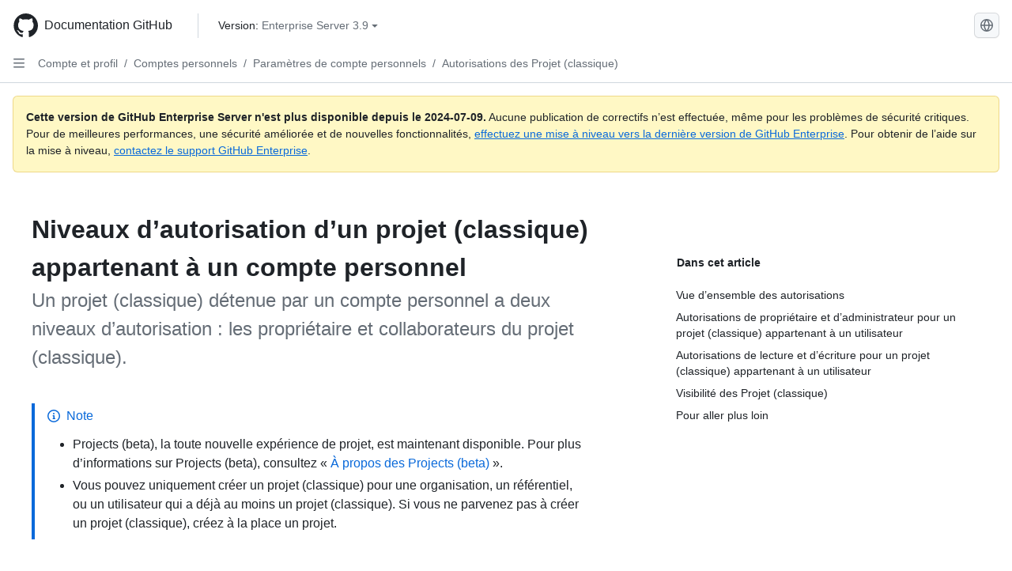

--- FILE ---
content_type: text/html; charset=utf-8
request_url: https://docs.github.com/fr/enterprise-server@3.9/account-and-profile/setting-up-and-managing-your-personal-account-on-github/managing-user-account-settings/permission-levels-for-a-project-board-owned-by-a-personal-account
body_size: 19970
content:
<!DOCTYPE html><html data-color-mode="auto" data-light-theme="light" data-dark-theme="dark" lang="fr"><head><meta charset="utf-8"><meta name="viewport" content="width=device-width, initial-scale=1"><link rel="icon" type="image/png" href="https://github.github.com/docs-ghes-3.9/assets/cb-345/images/site/favicon.png"><meta name="google-site-verification" content="c1kuD-K2HIVF635lypcsWPoD4kilo5-jA_wBFyT4uMY"><title>Niveaux d’autorisation d’un projet (classique) appartenant à un compte personnel - GitHub Enterprise Server 3.9 Docs</title><meta name="description" content="Un projet (classique) détenue par un compte personnel a deux niveaux d’autorisation&nbsp;: les propriétaire et collaborateurs du projet (classique)."><link rel="alternate" hreflang="en" href="https://docs.github.com/en/enterprise-server@3.9/account-and-profile/setting-up-and-managing-your-personal-account-on-github/managing-user-account-settings/permission-levels-for-a-project-board-owned-by-a-personal-account"><link rel="alternate" hreflang="zh-Hans" href="https://docs.github.com/zh/enterprise-server@3.9/account-and-profile/setting-up-and-managing-your-personal-account-on-github/managing-user-account-settings/permission-levels-for-a-project-board-owned-by-a-personal-account"><link rel="alternate" hreflang="es" href="https://docs.github.com/es/enterprise-server@3.9/account-and-profile/setting-up-and-managing-your-personal-account-on-github/managing-user-account-settings/permission-levels-for-a-project-board-owned-by-a-personal-account"><link rel="alternate" hreflang="pt" href="https://docs.github.com/pt/enterprise-server@3.9/account-and-profile/setting-up-and-managing-your-personal-account-on-github/managing-user-account-settings/permission-levels-for-a-project-board-owned-by-a-personal-account"><link rel="alternate" hreflang="ru" href="https://docs.github.com/ru/enterprise-server@3.9/account-and-profile/setting-up-and-managing-your-personal-account-on-github/managing-user-account-settings/permission-levels-for-a-project-board-owned-by-a-personal-account"><link rel="alternate" hreflang="ja" href="https://docs.github.com/ja/enterprise-server@3.9/account-and-profile/setting-up-and-managing-your-personal-account-on-github/managing-user-account-settings/permission-levels-for-a-project-board-owned-by-a-personal-account"><link rel="alternate" hreflang="de" href="https://docs.github.com/de/enterprise-server@3.9/account-and-profile/setting-up-and-managing-your-personal-account-on-github/managing-user-account-settings/permission-levels-for-a-project-board-owned-by-a-personal-account"><link rel="alternate" hreflang="ko" href="https://docs.github.com/ko/enterprise-server@3.9/account-and-profile/setting-up-and-managing-your-personal-account-on-github/managing-user-account-settings/permission-levels-for-a-project-board-owned-by-a-personal-account"><meta name="keywords" content="Accounts"><meta name="path-language" content="fr"><meta name="path-version" content="enterprise-server@3.9"><meta name="path-product" content="account-and-profile"><meta name="path-article" content="account-and-profile/setting-up-and-managing-your-personal-account-on-github/managing-user-account-settings/permission-levels-for-a-project-board-owned-by-a-personal-account"><meta name="page-document-type" content="article"><meta name="status" content="200"><meta property="og:site_name" content="GitHub Docs"><meta property="og:title" content="Niveaux d’autorisation d’un projet (classique) appartenant à un compte personnel - GitHub Enterprise Server 3.9 Docs"><meta property="og:type" content="article"><meta property="og:url" content="http://localhost/fr/enterprise-server@3.9/account-and-profile/setting-up-and-managing-your-personal-account-on-github/managing-user-account-settings/permission-levels-for-a-project-board-owned-by-a-personal-account"><meta property="og:image" content="https://github.githubassets.com/images/modules/open_graph/github-logo.png"><meta name="next-head-count" content="27"><link rel="preload" href="https://docs.github.com/enterprise-server@3.9/_next/static/css/955ee6fcba1bd9b8.css" as="style"><link rel="stylesheet" href="https://docs.github.com/enterprise-server@3.9/_next/static/css/955ee6fcba1bd9b8.css" data-n-g=""><link rel="preload" href="https://docs.github.com/enterprise-server@3.9/_next/static/css/0c216e5686d7ca8d.css" as="style"><link rel="stylesheet" href="https://docs.github.com/enterprise-server@3.9/_next/static/css/0c216e5686d7ca8d.css" data-n-p=""><noscript data-n-css=""></noscript><script defer="" nomodule="" src="https://docs.github.com/enterprise-server@3.9/_next/static/chunks/polyfills-78c92fac7aa8fdd8.js"></script><script src="https://docs.github.com/enterprise-server@3.9/_next/static/chunks/webpack-54c1b49acca84142.js" defer=""></script><script src="https://docs.github.com/enterprise-server@3.9/_next/static/chunks/framework-0e8d27528ba61906.js" defer=""></script><script src="https://docs.github.com/enterprise-server@3.9/_next/static/chunks/main-41acc7c9c557b410.js" defer=""></script><script src="https://docs.github.com/enterprise-server@3.9/_next/static/chunks/pages/_app-32ec647c29b12a00.js" defer=""></script><script src="https://docs.github.com/enterprise-server@3.9/_next/static/chunks/727f57db-7fed5414c9dc3287.js" defer=""></script><script src="https://docs.github.com/enterprise-server@3.9/_next/static/chunks/4432-3fed342d26220d85.js" defer=""></script><script src="https://docs.github.com/enterprise-server@3.9/_next/static/chunks/791-2bde9ee3b8fb2e37.js" defer=""></script><script src="https://docs.github.com/enterprise-server@3.9/_next/static/chunks/5787-a349fff8144bd0f9.js" defer=""></script><script src="https://docs.github.com/enterprise-server@3.9/_next/static/chunks/2689-7e33edb69c2101d8.js" defer=""></script><script src="https://docs.github.com/enterprise-server@3.9/_next/static/chunks/9418-1967c3cd2d866a73.js" defer=""></script><script src="https://docs.github.com/enterprise-server@3.9/_next/static/chunks/7761-1ca25a2ba1817b2c.js" defer=""></script><script src="https://docs.github.com/enterprise-server@3.9/_next/static/chunks/pages/%5BversionId%5D/%5BproductId%5D/%5B...restPage%5D-62869cc67b4bc79d.js" defer=""></script><script src="https://docs.github.com/enterprise-server@3.9/_next/static/O8FslMIz9n-V570PjAEV1/_buildManifest.js" defer=""></script><script src="https://docs.github.com/enterprise-server@3.9/_next/static/O8FslMIz9n-V570PjAEV1/_ssgManifest.js" defer=""></script><style data-styled="" data-styled-version="5.3.5">.cEhRXB{-webkit-box-pack:center;-webkit-justify-content:center;-ms-flex-pack:center;justify-content:center;}/*!sc*/
.dmdEgz{display:-webkit-box;display:-webkit-flex;display:-ms-flexbox;display:flex;pointer-events:none;}/*!sc*/
.Ywlla{list-style:none;}/*!sc*/
.hROlum{display:-webkit-box;display:-webkit-flex;display:-ms-flexbox;display:flex;-webkit-flex-direction:column;-ms-flex-direction:column;flex-direction:column;-webkit-box-flex:1;-webkit-flex-grow:1;-ms-flex-positive:1;flex-grow:1;min-width:0;}/*!sc*/
.cUxMoC{display:-webkit-box;display:-webkit-flex;display:-ms-flexbox;display:flex;-webkit-box-flex:1;-webkit-flex-grow:1;-ms-flex-positive:1;flex-grow:1;}/*!sc*/
.bmseMA{-webkit-box-flex:1;-webkit-flex-grow:1;-ms-flex-positive:1;flex-grow:1;font-weight:400;word-break:break-word;}/*!sc*/
.lmYNOb{height:20px;-webkit-flex-shrink:0;-ms-flex-negative:0;flex-shrink:0;color:var(--fgColor-muted,var(--color-fg-muted,#656d76));margin-left:8px;font-weight:initial;}/*!sc*/
[data-variant="danger"]:hover .Box-sc-g0xbh4-0,[data-variant="danger"]:active .lmYNOb{color:var(--fgColor-default,var(--color-fg-default,#1F2328));}/*!sc*/
.enEvIH{padding:0;margin:0;display:block;}/*!sc*/
.enEvIH *{font-size:14px;}/*!sc*/
.ivpQTm{-webkit-box-flex:1;-webkit-flex-grow:1;-ms-flex-positive:1;flex-grow:1;font-weight:600;word-break:break-word;}/*!sc*/
.gMkIpo{padding:0;margin:0;display:none;}/*!sc*/
.gMkIpo *{font-size:14px;}/*!sc*/
.eQiQea{grid-area:topper;}/*!sc*/
.ijSsTo{grid-area:intro;}/*!sc*/
.giVcWX{-webkit-align-self:flex-start;-ms-flex-item-align:start;align-self:flex-start;grid-area:sidebar;}/*!sc*/
.kohLxz{grid-area:content;}/*!sc*/
data-styled.g3[id="Box-sc-g0xbh4-0"]{content:"cEhRXB,dmdEgz,Ywlla,hROlum,cUxMoC,bmseMA,lmYNOb,enEvIH,ivpQTm,gMkIpo,eQiQea,ijSsTo,giVcWX,kohLxz,"}/*!sc*/
.bPSSCy{border-radius:6px;border:1px solid;border-color:transparent;font-family:inherit;font-weight:500;font-size:14px;cursor:pointer;-webkit-appearance:none;-moz-appearance:none;appearance:none;-webkit-user-select:none;-moz-user-select:none;-ms-user-select:none;user-select:none;-webkit-text-decoration:none;text-decoration:none;text-align:center;display:-webkit-box;display:-webkit-flex;display:-ms-flexbox;display:flex;-webkit-align-items:center;-webkit-box-align:center;-ms-flex-align:center;align-items:center;-webkit-box-pack:justify;-webkit-justify-content:space-between;-ms-flex-pack:justify;justify-content:space-between;height:32px;padding:0 12px;gap:8px;min-width:-webkit-max-content;min-width:-moz-max-content;min-width:max-content;-webkit-transition:80ms cubic-bezier(0.65,0,0.35,1);transition:80ms cubic-bezier(0.65,0,0.35,1);-webkit-transition-property:color,fill,background-color,border-color;transition-property:color,fill,background-color,border-color;color:var(--button-default-fgColor-rest,var(--color-btn-text,#24292f));background-color:transparent;box-shadow:none;}/*!sc*/
.bPSSCy:focus:not(:disabled){box-shadow:none;outline:2px solid var(--fgColor-accent,var(--color-accent-fg,#0969da));outline-offset:-2px;}/*!sc*/
.bPSSCy:focus:not(:disabled):not(:focus-visible){outline:solid 1px transparent;}/*!sc*/
.bPSSCy:focus-visible:not(:disabled){box-shadow:none;outline:2px solid var(--fgColor-accent,var(--color-accent-fg,#0969da));outline-offset:-2px;}/*!sc*/
.bPSSCy[href]{display:-webkit-inline-box;display:-webkit-inline-flex;display:-ms-inline-flexbox;display:inline-flex;}/*!sc*/
.bPSSCy[href]:hover{-webkit-text-decoration:none;text-decoration:none;}/*!sc*/
.bPSSCy:hover{-webkit-transition-duration:80ms;transition-duration:80ms;}/*!sc*/
.bPSSCy:active{-webkit-transition:none;transition:none;}/*!sc*/
.bPSSCy[data-inactive]{cursor:auto;}/*!sc*/
.bPSSCy:disabled{cursor:not-allowed;box-shadow:none;color:var(--fgColor-disabled,var(--color-primer-fg-disabled,#8c959f));}/*!sc*/
.bPSSCy:disabled [data-component=ButtonCounter],.bPSSCy:disabled [data-component="leadingVisual"],.bPSSCy:disabled [data-component="trailingAction"]{color:inherit;}/*!sc*/
@media (forced-colors:active){.bPSSCy:focus{outline:solid 1px transparent;}}/*!sc*/
.bPSSCy [data-component=ButtonCounter]{font-size:12px;}/*!sc*/
.bPSSCy[data-component=IconButton]{display:inline-grid;padding:unset;place-content:center;width:32px;min-width:unset;}/*!sc*/
.bPSSCy[data-size="small"]{padding:0 8px;height:28px;gap:4px;font-size:12px;}/*!sc*/
.bPSSCy[data-size="small"] [data-component="text"]{line-height:calc(20 / 12);}/*!sc*/
.bPSSCy[data-size="small"] [data-component=ButtonCounter]{font-size:12px;}/*!sc*/
.bPSSCy[data-size="small"] [data-component="buttonContent"] > :not(:last-child){margin-right:4px;}/*!sc*/
.bPSSCy[data-size="small"][data-component=IconButton]{width:28px;padding:unset;}/*!sc*/
.bPSSCy[data-size="large"]{padding:0 16px;height:40px;gap:8px;}/*!sc*/
.bPSSCy[data-size="large"] [data-component="buttonContent"] > :not(:last-child){margin-right:8px;}/*!sc*/
.bPSSCy[data-size="large"][data-component=IconButton]{width:40px;padding:unset;}/*!sc*/
.bPSSCy[data-block="block"]{width:100%;}/*!sc*/
.bPSSCy[data-label-wrap="true"]{min-width:-webkit-fit-content;min-width:-moz-fit-content;min-width:fit-content;height:unset;min-height:var(--control-medium-size,2rem);}/*!sc*/
.bPSSCy[data-label-wrap="true"] [data-component="buttonContent"]{-webkit-flex:1 1 auto;-ms-flex:1 1 auto;flex:1 1 auto;-webkit-align-self:stretch;-ms-flex-item-align:stretch;align-self:stretch;padding-block:calc(var(--control-medium-paddingBlock,0.375rem) - 2px);}/*!sc*/
.bPSSCy[data-label-wrap="true"] [data-component="text"]{white-space:unset;word-break:break-word;}/*!sc*/
.bPSSCy[data-label-wrap="true"][data-size="small"]{height:unset;min-height:var(--control-small-size,1.75rem);}/*!sc*/
.bPSSCy[data-label-wrap="true"][data-size="small"] [data-component="buttonContent"]{padding-block:calc(var(--control-small-paddingBlock,0.25rem) - 2px);}/*!sc*/
.bPSSCy[data-label-wrap="true"][data-size="large"]{height:unset;min-height:var(--control-large-size,2.5rem);padding-inline:var(--control-large-paddingInline-spacious,1rem);}/*!sc*/
.bPSSCy[data-label-wrap="true"][data-size="large"] [data-component="buttonContent"]{padding-block:calc(var(--control-large-paddingBlock,0.625rem) - 2px);}/*!sc*/
.bPSSCy[data-inactive]:not([disabled]){background-color:var(--button-inactive-bgColor,var(--button-inactive-bgColor-rest,var(--color-btn-inactive-bg,#eaeef2)));border-color:var(--button-inactive-bgColor,var(--button-inactive-bgColor-rest,var(--color-btn-inactive-bg,#eaeef2)));color:var(--button-inactive-fgColor,var(--button-inactive-fgColor-rest,var(--color-btn-inactive-text,#57606a)));}/*!sc*/
.bPSSCy[data-inactive]:not([disabled]):focus-visible{box-shadow:none;}/*!sc*/
.bPSSCy [data-component="leadingVisual"]{grid-area:leadingVisual;color:var(--fgColor-muted,var(--color-fg-muted,#656d76));}/*!sc*/
.bPSSCy [data-component="text"]{grid-area:text;line-height:calc(20/14);white-space:nowrap;}/*!sc*/
.bPSSCy [data-component="trailingVisual"]{grid-area:trailingVisual;}/*!sc*/
.bPSSCy [data-component="trailingAction"]{margin-right:-4px;color:var(--fgColor-muted,var(--color-fg-muted,#656d76));}/*!sc*/
.bPSSCy [data-component="buttonContent"]{-webkit-flex:1 0 auto;-ms-flex:1 0 auto;flex:1 0 auto;display:grid;grid-template-areas:"leadingVisual text trailingVisual";grid-template-columns:min-content minmax(0,auto) min-content;-webkit-align-items:center;-webkit-box-align:center;-ms-flex-align:center;align-items:center;-webkit-align-content:center;-ms-flex-line-pack:center;align-content:center;}/*!sc*/
.bPSSCy [data-component="buttonContent"] > :not(:last-child){margin-right:8px;}/*!sc*/
.bPSSCy:hover:not([disabled]){background-color:var(--control-transparent-bgColor-hover,var(--color-action-list-item-default-hover-bg,rgba(208,215,222,0.32)));}/*!sc*/
.bPSSCy:active:not([disabled]){background-color:var(--control-transparent-bgColor-active,var(--color-action-list-item-default-active-bg,rgba(208,215,222,0.48)));}/*!sc*/
.bPSSCy[aria-expanded=true]{background-color:var(--control-transparent-bgColor-selected,var(--color-action-list-item-default-selected-bg,rgba(208,215,222,0.24)));}/*!sc*/
.bPSSCy[data-component="IconButton"][data-no-visuals]{color:var(--fgColor-muted,var(--color-fg-muted,#656d76));}/*!sc*/
.bPSSCy[data-no-visuals]{color:var(--fgColor-accent,var(--color-accent-fg,#0969da));}/*!sc*/
.bPSSCy:has([data-component="ButtonCounter"]){color:var(--button-default-fgColor-rest,var(--color-btn-text,#24292f));}/*!sc*/
.bPSSCy:disabled[data-no-visuals]{color:var(--fgColor-disabled,var(--color-primer-fg-disabled,#8c959f));}/*!sc*/
.bPSSCy:disabled[data-no-visuals] [data-component=ButtonCounter]{color:inherit;}/*!sc*/
.bPSSCy{height:auto;text-align:left;}/*!sc*/
.bPSSCy span:first-child{display:inline;}/*!sc*/
.nhHvA{border-radius:6px;border:1px solid;border-color:var(--button-default-borderColor-rest,var(--button-default-borderColor-rest,var(--color-btn-border,rgba(31,35,40,0.15))));font-family:inherit;font-weight:500;font-size:14px;cursor:pointer;-webkit-appearance:none;-moz-appearance:none;appearance:none;-webkit-user-select:none;-moz-user-select:none;-ms-user-select:none;user-select:none;-webkit-text-decoration:none;text-decoration:none;text-align:center;display:-webkit-box;display:-webkit-flex;display:-ms-flexbox;display:flex;-webkit-align-items:center;-webkit-box-align:center;-ms-flex-align:center;align-items:center;-webkit-box-pack:justify;-webkit-justify-content:space-between;-ms-flex-pack:justify;justify-content:space-between;height:32px;padding:0 12px;gap:8px;min-width:-webkit-max-content;min-width:-moz-max-content;min-width:max-content;-webkit-transition:80ms cubic-bezier(0.65,0,0.35,1);transition:80ms cubic-bezier(0.65,0,0.35,1);-webkit-transition-property:color,fill,background-color,border-color;transition-property:color,fill,background-color,border-color;color:var(--button-default-fgColor-rest,var(--color-btn-text,#24292f));background-color:var(--button-default-bgColor-rest,var(--color-btn-bg,#f6f8fa));box-shadow:var(--button-default-shadow-resting,var(--color-btn-shadow,0 1px 0 rgba(31,35,40,0.04))),var(--button-default-shadow-inset,var(--color-btn-inset-shadow,inset 0 1px 0 rgba(255,255,255,0.25)));}/*!sc*/
.nhHvA:focus:not(:disabled){box-shadow:none;outline:2px solid var(--fgColor-accent,var(--color-accent-fg,#0969da));outline-offset:-2px;}/*!sc*/
.nhHvA:focus:not(:disabled):not(:focus-visible){outline:solid 1px transparent;}/*!sc*/
.nhHvA:focus-visible:not(:disabled){box-shadow:none;outline:2px solid var(--fgColor-accent,var(--color-accent-fg,#0969da));outline-offset:-2px;}/*!sc*/
.nhHvA[href]{display:-webkit-inline-box;display:-webkit-inline-flex;display:-ms-inline-flexbox;display:inline-flex;}/*!sc*/
.nhHvA[href]:hover{-webkit-text-decoration:none;text-decoration:none;}/*!sc*/
.nhHvA:hover{-webkit-transition-duration:80ms;transition-duration:80ms;}/*!sc*/
.nhHvA:active{-webkit-transition:none;transition:none;}/*!sc*/
.nhHvA[data-inactive]{cursor:auto;}/*!sc*/
.nhHvA:disabled{cursor:not-allowed;box-shadow:none;color:var(--fgColor-disabled,var(--color-primer-fg-disabled,#8c959f));border-color:var(--button-default-borderColor-disabled,var(--button-default-borderColor-rest,var(--color-btn-border,rgba(31,35,40,0.15))));background-color:var(--button-default-bgColor-disabled,var(--control-bgColor-disabled,var(--color-input-disabled-bg,rgba(175,184,193,0.2))));}/*!sc*/
.nhHvA:disabled [data-component=ButtonCounter]{color:inherit;}/*!sc*/
@media (forced-colors:active){.nhHvA:focus{outline:solid 1px transparent;}}/*!sc*/
.nhHvA [data-component=ButtonCounter]{font-size:12px;background-color:var(--buttonCounter-default-bgColor-rest,var(--color-btn-counter-bg,rgba(31,35,40,0.08)));}/*!sc*/
.nhHvA[data-component=IconButton]{display:inline-grid;padding:unset;place-content:center;width:32px;min-width:unset;}/*!sc*/
.nhHvA[data-size="small"]{padding:0 8px;height:28px;gap:4px;font-size:12px;}/*!sc*/
.nhHvA[data-size="small"] [data-component="text"]{line-height:calc(20 / 12);}/*!sc*/
.nhHvA[data-size="small"] [data-component=ButtonCounter]{font-size:12px;}/*!sc*/
.nhHvA[data-size="small"] [data-component="buttonContent"] > :not(:last-child){margin-right:4px;}/*!sc*/
.nhHvA[data-size="small"][data-component=IconButton]{width:28px;padding:unset;}/*!sc*/
.nhHvA[data-size="large"]{padding:0 16px;height:40px;gap:8px;}/*!sc*/
.nhHvA[data-size="large"] [data-component="buttonContent"] > :not(:last-child){margin-right:8px;}/*!sc*/
.nhHvA[data-size="large"][data-component=IconButton]{width:40px;padding:unset;}/*!sc*/
.nhHvA[data-block="block"]{width:100%;}/*!sc*/
.nhHvA[data-label-wrap="true"]{min-width:-webkit-fit-content;min-width:-moz-fit-content;min-width:fit-content;height:unset;min-height:var(--control-medium-size,2rem);}/*!sc*/
.nhHvA[data-label-wrap="true"] [data-component="buttonContent"]{-webkit-flex:1 1 auto;-ms-flex:1 1 auto;flex:1 1 auto;-webkit-align-self:stretch;-ms-flex-item-align:stretch;align-self:stretch;padding-block:calc(var(--control-medium-paddingBlock,0.375rem) - 2px);}/*!sc*/
.nhHvA[data-label-wrap="true"] [data-component="text"]{white-space:unset;word-break:break-word;}/*!sc*/
.nhHvA[data-label-wrap="true"][data-size="small"]{height:unset;min-height:var(--control-small-size,1.75rem);}/*!sc*/
.nhHvA[data-label-wrap="true"][data-size="small"] [data-component="buttonContent"]{padding-block:calc(var(--control-small-paddingBlock,0.25rem) - 2px);}/*!sc*/
.nhHvA[data-label-wrap="true"][data-size="large"]{height:unset;min-height:var(--control-large-size,2.5rem);padding-inline:var(--control-large-paddingInline-spacious,1rem);}/*!sc*/
.nhHvA[data-label-wrap="true"][data-size="large"] [data-component="buttonContent"]{padding-block:calc(var(--control-large-paddingBlock,0.625rem) - 2px);}/*!sc*/
.nhHvA[data-inactive]:not([disabled]){background-color:var(--button-inactive-bgColor,var(--button-inactive-bgColor-rest,var(--color-btn-inactive-bg,#eaeef2)));border-color:var(--button-inactive-bgColor,var(--button-inactive-bgColor-rest,var(--color-btn-inactive-bg,#eaeef2)));color:var(--button-inactive-fgColor,var(--button-inactive-fgColor-rest,var(--color-btn-inactive-text,#57606a)));}/*!sc*/
.nhHvA[data-inactive]:not([disabled]):focus-visible{box-shadow:none;}/*!sc*/
.nhHvA [data-component="leadingVisual"]{grid-area:leadingVisual;}/*!sc*/
.nhHvA [data-component="text"]{grid-area:text;line-height:calc(20/14);white-space:nowrap;}/*!sc*/
.nhHvA [data-component="trailingVisual"]{grid-area:trailingVisual;}/*!sc*/
.nhHvA [data-component="trailingAction"]{margin-right:-4px;}/*!sc*/
.nhHvA [data-component="buttonContent"]{-webkit-flex:1 0 auto;-ms-flex:1 0 auto;flex:1 0 auto;display:grid;grid-template-areas:"leadingVisual text trailingVisual";grid-template-columns:min-content minmax(0,auto) min-content;-webkit-align-items:center;-webkit-box-align:center;-ms-flex-align:center;align-items:center;-webkit-align-content:center;-ms-flex-line-pack:center;align-content:center;}/*!sc*/
.nhHvA [data-component="buttonContent"] > :not(:last-child){margin-right:8px;}/*!sc*/
.nhHvA:hover:not([disabled]):not([data-inactive]){background-color:var(--button-default-bgColor-hover,var(--color-btn-hover-bg,#f3f4f6));border-color:var(--button-default-borderColor-hover,var(--button-default-borderColor-hover,var(--color-btn-hover-border,rgba(31,35,40,0.15))));}/*!sc*/
.nhHvA:active:not([disabled]):not([data-inactive]){background-color:var(--button-default-bgColor-active,var(--color-btn-active-bg,hsla(220,14%,93%,1)));border-color:var(--button-default-borderColor-active,var(--button-default-borderColor-active,var(--color-btn-active-border,rgba(31,35,40,0.15))));}/*!sc*/
.nhHvA[aria-expanded=true]{background-color:var(--button-default-bgColor-active,var(--color-btn-active-bg,hsla(220,14%,93%,1)));border-color:var(--button-default-borderColor-active,var(--button-default-borderColor-active,var(--color-btn-active-border,rgba(31,35,40,0.15))));}/*!sc*/
.nhHvA [data-component="leadingVisual"],.nhHvA [data-component="trailingVisual"],.nhHvA [data-component="trailingAction"]{color:var(--button-color,var(--fgColor-muted,var(--color-fg-muted,#656d76)));}/*!sc*/
.nhHvA[data-component="IconButton"][data-no-visuals]{color:var(--fgColor-muted,var(--color-fg-muted,#656d76));}/*!sc*/
.nhHvA[data-no-visuals]{border-top-left-radius:unset;border-bottom-left-radius:unset;}/*!sc*/
.ebpScY{border-radius:6px;border:1px solid;border-color:var(--button-default-borderColor-rest,var(--button-default-borderColor-rest,var(--color-btn-border,rgba(31,35,40,0.15))));font-family:inherit;font-weight:500;font-size:14px;cursor:pointer;-webkit-appearance:none;-moz-appearance:none;appearance:none;-webkit-user-select:none;-moz-user-select:none;-ms-user-select:none;user-select:none;-webkit-text-decoration:none;text-decoration:none;text-align:center;display:-webkit-box;display:-webkit-flex;display:-ms-flexbox;display:flex;-webkit-align-items:center;-webkit-box-align:center;-ms-flex-align:center;align-items:center;-webkit-box-pack:justify;-webkit-justify-content:space-between;-ms-flex-pack:justify;justify-content:space-between;height:32px;padding:0 12px;gap:8px;min-width:-webkit-max-content;min-width:-moz-max-content;min-width:max-content;-webkit-transition:80ms cubic-bezier(0.65,0,0.35,1);transition:80ms cubic-bezier(0.65,0,0.35,1);-webkit-transition-property:color,fill,background-color,border-color;transition-property:color,fill,background-color,border-color;color:var(--button-default-fgColor-rest,var(--color-btn-text,#24292f));background-color:var(--button-default-bgColor-rest,var(--color-btn-bg,#f6f8fa));box-shadow:var(--button-default-shadow-resting,var(--color-btn-shadow,0 1px 0 rgba(31,35,40,0.04))),var(--button-default-shadow-inset,var(--color-btn-inset-shadow,inset 0 1px 0 rgba(255,255,255,0.25)));}/*!sc*/
.ebpScY:focus:not(:disabled){box-shadow:none;outline:2px solid var(--fgColor-accent,var(--color-accent-fg,#0969da));outline-offset:-2px;}/*!sc*/
.ebpScY:focus:not(:disabled):not(:focus-visible){outline:solid 1px transparent;}/*!sc*/
.ebpScY:focus-visible:not(:disabled){box-shadow:none;outline:2px solid var(--fgColor-accent,var(--color-accent-fg,#0969da));outline-offset:-2px;}/*!sc*/
.ebpScY[href]{display:-webkit-inline-box;display:-webkit-inline-flex;display:-ms-inline-flexbox;display:inline-flex;}/*!sc*/
.ebpScY[href]:hover{-webkit-text-decoration:none;text-decoration:none;}/*!sc*/
.ebpScY:hover{-webkit-transition-duration:80ms;transition-duration:80ms;}/*!sc*/
.ebpScY:active{-webkit-transition:none;transition:none;}/*!sc*/
.ebpScY[data-inactive]{cursor:auto;}/*!sc*/
.ebpScY:disabled{cursor:not-allowed;box-shadow:none;color:var(--fgColor-disabled,var(--color-primer-fg-disabled,#8c959f));border-color:var(--button-default-borderColor-disabled,var(--button-default-borderColor-rest,var(--color-btn-border,rgba(31,35,40,0.15))));background-color:var(--button-default-bgColor-disabled,var(--control-bgColor-disabled,var(--color-input-disabled-bg,rgba(175,184,193,0.2))));}/*!sc*/
.ebpScY:disabled [data-component=ButtonCounter]{color:inherit;}/*!sc*/
@media (forced-colors:active){.ebpScY:focus{outline:solid 1px transparent;}}/*!sc*/
.ebpScY [data-component=ButtonCounter]{font-size:12px;background-color:var(--buttonCounter-default-bgColor-rest,var(--color-btn-counter-bg,rgba(31,35,40,0.08)));}/*!sc*/
.ebpScY[data-component=IconButton]{display:inline-grid;padding:unset;place-content:center;width:32px;min-width:unset;}/*!sc*/
.ebpScY[data-size="small"]{padding:0 8px;height:28px;gap:4px;font-size:12px;}/*!sc*/
.ebpScY[data-size="small"] [data-component="text"]{line-height:calc(20 / 12);}/*!sc*/
.ebpScY[data-size="small"] [data-component=ButtonCounter]{font-size:12px;}/*!sc*/
.ebpScY[data-size="small"] [data-component="buttonContent"] > :not(:last-child){margin-right:4px;}/*!sc*/
.ebpScY[data-size="small"][data-component=IconButton]{width:28px;padding:unset;}/*!sc*/
.ebpScY[data-size="large"]{padding:0 16px;height:40px;gap:8px;}/*!sc*/
.ebpScY[data-size="large"] [data-component="buttonContent"] > :not(:last-child){margin-right:8px;}/*!sc*/
.ebpScY[data-size="large"][data-component=IconButton]{width:40px;padding:unset;}/*!sc*/
.ebpScY[data-block="block"]{width:100%;}/*!sc*/
.ebpScY[data-label-wrap="true"]{min-width:-webkit-fit-content;min-width:-moz-fit-content;min-width:fit-content;height:unset;min-height:var(--control-medium-size,2rem);}/*!sc*/
.ebpScY[data-label-wrap="true"] [data-component="buttonContent"]{-webkit-flex:1 1 auto;-ms-flex:1 1 auto;flex:1 1 auto;-webkit-align-self:stretch;-ms-flex-item-align:stretch;align-self:stretch;padding-block:calc(var(--control-medium-paddingBlock,0.375rem) - 2px);}/*!sc*/
.ebpScY[data-label-wrap="true"] [data-component="text"]{white-space:unset;word-break:break-word;}/*!sc*/
.ebpScY[data-label-wrap="true"][data-size="small"]{height:unset;min-height:var(--control-small-size,1.75rem);}/*!sc*/
.ebpScY[data-label-wrap="true"][data-size="small"] [data-component="buttonContent"]{padding-block:calc(var(--control-small-paddingBlock,0.25rem) - 2px);}/*!sc*/
.ebpScY[data-label-wrap="true"][data-size="large"]{height:unset;min-height:var(--control-large-size,2.5rem);padding-inline:var(--control-large-paddingInline-spacious,1rem);}/*!sc*/
.ebpScY[data-label-wrap="true"][data-size="large"] [data-component="buttonContent"]{padding-block:calc(var(--control-large-paddingBlock,0.625rem) - 2px);}/*!sc*/
.ebpScY[data-inactive]:not([disabled]){background-color:var(--button-inactive-bgColor,var(--button-inactive-bgColor-rest,var(--color-btn-inactive-bg,#eaeef2)));border-color:var(--button-inactive-bgColor,var(--button-inactive-bgColor-rest,var(--color-btn-inactive-bg,#eaeef2)));color:var(--button-inactive-fgColor,var(--button-inactive-fgColor-rest,var(--color-btn-inactive-text,#57606a)));}/*!sc*/
.ebpScY[data-inactive]:not([disabled]):focus-visible{box-shadow:none;}/*!sc*/
.ebpScY [data-component="leadingVisual"]{grid-area:leadingVisual;}/*!sc*/
.ebpScY [data-component="text"]{grid-area:text;line-height:calc(20/14);white-space:nowrap;}/*!sc*/
.ebpScY [data-component="trailingVisual"]{grid-area:trailingVisual;}/*!sc*/
.ebpScY [data-component="trailingAction"]{margin-right:-4px;}/*!sc*/
.ebpScY [data-component="buttonContent"]{-webkit-flex:1 0 auto;-ms-flex:1 0 auto;flex:1 0 auto;display:grid;grid-template-areas:"leadingVisual text trailingVisual";grid-template-columns:min-content minmax(0,auto) min-content;-webkit-align-items:center;-webkit-box-align:center;-ms-flex-align:center;align-items:center;-webkit-align-content:center;-ms-flex-line-pack:center;align-content:center;}/*!sc*/
.ebpScY [data-component="buttonContent"] > :not(:last-child){margin-right:8px;}/*!sc*/
.ebpScY:hover:not([disabled]):not([data-inactive]){background-color:var(--button-default-bgColor-hover,var(--color-btn-hover-bg,#f3f4f6));border-color:var(--button-default-borderColor-hover,var(--button-default-borderColor-hover,var(--color-btn-hover-border,rgba(31,35,40,0.15))));}/*!sc*/
.ebpScY:active:not([disabled]):not([data-inactive]){background-color:var(--button-default-bgColor-active,var(--color-btn-active-bg,hsla(220,14%,93%,1)));border-color:var(--button-default-borderColor-active,var(--button-default-borderColor-active,var(--color-btn-active-border,rgba(31,35,40,0.15))));}/*!sc*/
.ebpScY[aria-expanded=true]{background-color:var(--button-default-bgColor-active,var(--color-btn-active-bg,hsla(220,14%,93%,1)));border-color:var(--button-default-borderColor-active,var(--button-default-borderColor-active,var(--color-btn-active-border,rgba(31,35,40,0.15))));}/*!sc*/
.ebpScY [data-component="leadingVisual"],.ebpScY [data-component="trailingVisual"],.ebpScY [data-component="trailingAction"]{color:var(--button-color,var(--fgColor-muted,var(--color-fg-muted,#656d76)));}/*!sc*/
.ebpScY[data-component="IconButton"][data-no-visuals]{color:var(--fgColor-muted,var(--color-fg-muted,#656d76));}/*!sc*/
.kmxBzx{border-radius:6px;border:1px solid;border-color:var(--button-default-borderColor-rest,var(--button-default-borderColor-rest,var(--color-btn-border,rgba(31,35,40,0.15))));font-family:inherit;font-weight:500;font-size:14px;cursor:pointer;-webkit-appearance:none;-moz-appearance:none;appearance:none;-webkit-user-select:none;-moz-user-select:none;-ms-user-select:none;user-select:none;-webkit-text-decoration:none;text-decoration:none;text-align:center;display:-webkit-box;display:-webkit-flex;display:-ms-flexbox;display:flex;-webkit-align-items:center;-webkit-box-align:center;-ms-flex-align:center;align-items:center;-webkit-box-pack:justify;-webkit-justify-content:space-between;-ms-flex-pack:justify;justify-content:space-between;height:32px;padding:0 12px;gap:8px;min-width:-webkit-max-content;min-width:-moz-max-content;min-width:max-content;-webkit-transition:80ms cubic-bezier(0.65,0,0.35,1);transition:80ms cubic-bezier(0.65,0,0.35,1);-webkit-transition-property:color,fill,background-color,border-color;transition-property:color,fill,background-color,border-color;color:var(--button-default-fgColor-rest,var(--color-btn-text,#24292f));background-color:var(--button-default-bgColor-rest,var(--color-btn-bg,#f6f8fa));box-shadow:var(--button-default-shadow-resting,var(--color-btn-shadow,0 1px 0 rgba(31,35,40,0.04))),var(--button-default-shadow-inset,var(--color-btn-inset-shadow,inset 0 1px 0 rgba(255,255,255,0.25)));}/*!sc*/
.kmxBzx:focus:not(:disabled){box-shadow:none;outline:2px solid var(--fgColor-accent,var(--color-accent-fg,#0969da));outline-offset:-2px;}/*!sc*/
.kmxBzx:focus:not(:disabled):not(:focus-visible){outline:solid 1px transparent;}/*!sc*/
.kmxBzx:focus-visible:not(:disabled){box-shadow:none;outline:2px solid var(--fgColor-accent,var(--color-accent-fg,#0969da));outline-offset:-2px;}/*!sc*/
.kmxBzx[href]{display:-webkit-inline-box;display:-webkit-inline-flex;display:-ms-inline-flexbox;display:inline-flex;}/*!sc*/
.kmxBzx[href]:hover{-webkit-text-decoration:none;text-decoration:none;}/*!sc*/
.kmxBzx:hover{-webkit-transition-duration:80ms;transition-duration:80ms;}/*!sc*/
.kmxBzx:active{-webkit-transition:none;transition:none;}/*!sc*/
.kmxBzx[data-inactive]{cursor:auto;}/*!sc*/
.kmxBzx:disabled{cursor:not-allowed;box-shadow:none;color:var(--fgColor-disabled,var(--color-primer-fg-disabled,#8c959f));border-color:var(--button-default-borderColor-disabled,var(--button-default-borderColor-rest,var(--color-btn-border,rgba(31,35,40,0.15))));background-color:var(--button-default-bgColor-disabled,var(--control-bgColor-disabled,var(--color-input-disabled-bg,rgba(175,184,193,0.2))));}/*!sc*/
.kmxBzx:disabled [data-component=ButtonCounter]{color:inherit;}/*!sc*/
@media (forced-colors:active){.kmxBzx:focus{outline:solid 1px transparent;}}/*!sc*/
.kmxBzx [data-component=ButtonCounter]{font-size:12px;background-color:var(--buttonCounter-default-bgColor-rest,var(--color-btn-counter-bg,rgba(31,35,40,0.08)));}/*!sc*/
.kmxBzx[data-component=IconButton]{display:inline-grid;padding:unset;place-content:center;width:32px;min-width:unset;}/*!sc*/
.kmxBzx[data-size="small"]{padding:0 8px;height:28px;gap:4px;font-size:12px;}/*!sc*/
.kmxBzx[data-size="small"] [data-component="text"]{line-height:calc(20 / 12);}/*!sc*/
.kmxBzx[data-size="small"] [data-component=ButtonCounter]{font-size:12px;}/*!sc*/
.kmxBzx[data-size="small"] [data-component="buttonContent"] > :not(:last-child){margin-right:4px;}/*!sc*/
.kmxBzx[data-size="small"][data-component=IconButton]{width:28px;padding:unset;}/*!sc*/
.kmxBzx[data-size="large"]{padding:0 16px;height:40px;gap:8px;}/*!sc*/
.kmxBzx[data-size="large"] [data-component="buttonContent"] > :not(:last-child){margin-right:8px;}/*!sc*/
.kmxBzx[data-size="large"][data-component=IconButton]{width:40px;padding:unset;}/*!sc*/
.kmxBzx[data-block="block"]{width:100%;}/*!sc*/
.kmxBzx[data-label-wrap="true"]{min-width:-webkit-fit-content;min-width:-moz-fit-content;min-width:fit-content;height:unset;min-height:var(--control-medium-size,2rem);}/*!sc*/
.kmxBzx[data-label-wrap="true"] [data-component="buttonContent"]{-webkit-flex:1 1 auto;-ms-flex:1 1 auto;flex:1 1 auto;-webkit-align-self:stretch;-ms-flex-item-align:stretch;align-self:stretch;padding-block:calc(var(--control-medium-paddingBlock,0.375rem) - 2px);}/*!sc*/
.kmxBzx[data-label-wrap="true"] [data-component="text"]{white-space:unset;word-break:break-word;}/*!sc*/
.kmxBzx[data-label-wrap="true"][data-size="small"]{height:unset;min-height:var(--control-small-size,1.75rem);}/*!sc*/
.kmxBzx[data-label-wrap="true"][data-size="small"] [data-component="buttonContent"]{padding-block:calc(var(--control-small-paddingBlock,0.25rem) - 2px);}/*!sc*/
.kmxBzx[data-label-wrap="true"][data-size="large"]{height:unset;min-height:var(--control-large-size,2.5rem);padding-inline:var(--control-large-paddingInline-spacious,1rem);}/*!sc*/
.kmxBzx[data-label-wrap="true"][data-size="large"] [data-component="buttonContent"]{padding-block:calc(var(--control-large-paddingBlock,0.625rem) - 2px);}/*!sc*/
.kmxBzx[data-inactive]:not([disabled]){background-color:var(--button-inactive-bgColor,var(--button-inactive-bgColor-rest,var(--color-btn-inactive-bg,#eaeef2)));border-color:var(--button-inactive-bgColor,var(--button-inactive-bgColor-rest,var(--color-btn-inactive-bg,#eaeef2)));color:var(--button-inactive-fgColor,var(--button-inactive-fgColor-rest,var(--color-btn-inactive-text,#57606a)));}/*!sc*/
.kmxBzx[data-inactive]:not([disabled]):focus-visible{box-shadow:none;}/*!sc*/
.kmxBzx [data-component="leadingVisual"]{grid-area:leadingVisual;}/*!sc*/
.kmxBzx [data-component="text"]{grid-area:text;line-height:calc(20/14);white-space:nowrap;}/*!sc*/
.kmxBzx [data-component="trailingVisual"]{grid-area:trailingVisual;}/*!sc*/
.kmxBzx [data-component="trailingAction"]{margin-right:-4px;}/*!sc*/
.kmxBzx [data-component="buttonContent"]{-webkit-flex:1 0 auto;-ms-flex:1 0 auto;flex:1 0 auto;display:grid;grid-template-areas:"leadingVisual text trailingVisual";grid-template-columns:min-content minmax(0,auto) min-content;-webkit-align-items:center;-webkit-box-align:center;-ms-flex-align:center;align-items:center;-webkit-align-content:center;-ms-flex-line-pack:center;align-content:center;}/*!sc*/
.kmxBzx [data-component="buttonContent"] > :not(:last-child){margin-right:8px;}/*!sc*/
.kmxBzx:hover:not([disabled]):not([data-inactive]){background-color:var(--button-default-bgColor-hover,var(--color-btn-hover-bg,#f3f4f6));border-color:var(--button-default-borderColor-hover,var(--button-default-borderColor-hover,var(--color-btn-hover-border,rgba(31,35,40,0.15))));}/*!sc*/
.kmxBzx:active:not([disabled]):not([data-inactive]){background-color:var(--button-default-bgColor-active,var(--color-btn-active-bg,hsla(220,14%,93%,1)));border-color:var(--button-default-borderColor-active,var(--button-default-borderColor-active,var(--color-btn-active-border,rgba(31,35,40,0.15))));}/*!sc*/
.kmxBzx[aria-expanded=true]{background-color:var(--button-default-bgColor-active,var(--color-btn-active-bg,hsla(220,14%,93%,1)));border-color:var(--button-default-borderColor-active,var(--button-default-borderColor-active,var(--color-btn-active-border,rgba(31,35,40,0.15))));}/*!sc*/
.kmxBzx [data-component="leadingVisual"],.kmxBzx [data-component="trailingVisual"],.kmxBzx [data-component="trailingAction"]{color:var(--button-color,var(--fgColor-muted,var(--color-fg-muted,#656d76)));}/*!sc*/
.kmxBzx[data-component="IconButton"][data-no-visuals]{color:var(--fgColor-muted,var(--color-fg-muted,#656d76));}/*!sc*/
.kmxBzx[data-no-visuals]{display:none;}/*!sc*/
.bsrTNd{border-radius:6px;border:1px solid;border-color:var(--button-default-borderColor-rest,var(--button-default-borderColor-rest,var(--color-btn-border,rgba(31,35,40,0.15))));font-family:inherit;font-weight:500;font-size:14px;cursor:pointer;-webkit-appearance:none;-moz-appearance:none;appearance:none;-webkit-user-select:none;-moz-user-select:none;-ms-user-select:none;user-select:none;-webkit-text-decoration:none;text-decoration:none;text-align:center;display:-webkit-box;display:-webkit-flex;display:-ms-flexbox;display:flex;-webkit-align-items:center;-webkit-box-align:center;-ms-flex-align:center;align-items:center;-webkit-box-pack:justify;-webkit-justify-content:space-between;-ms-flex-pack:justify;justify-content:space-between;height:32px;padding:0 12px;gap:8px;min-width:-webkit-max-content;min-width:-moz-max-content;min-width:max-content;-webkit-transition:80ms cubic-bezier(0.65,0,0.35,1);transition:80ms cubic-bezier(0.65,0,0.35,1);-webkit-transition-property:color,fill,background-color,border-color;transition-property:color,fill,background-color,border-color;color:var(--button-default-fgColor-rest,var(--color-btn-text,#24292f));background-color:var(--button-default-bgColor-rest,var(--color-btn-bg,#f6f8fa));box-shadow:var(--button-default-shadow-resting,var(--color-btn-shadow,0 1px 0 rgba(31,35,40,0.04))),var(--button-default-shadow-inset,var(--color-btn-inset-shadow,inset 0 1px 0 rgba(255,255,255,0.25)));}/*!sc*/
.bsrTNd:focus:not(:disabled){box-shadow:none;outline:2px solid var(--fgColor-accent,var(--color-accent-fg,#0969da));outline-offset:-2px;}/*!sc*/
.bsrTNd:focus:not(:disabled):not(:focus-visible){outline:solid 1px transparent;}/*!sc*/
.bsrTNd:focus-visible:not(:disabled){box-shadow:none;outline:2px solid var(--fgColor-accent,var(--color-accent-fg,#0969da));outline-offset:-2px;}/*!sc*/
.bsrTNd[href]{display:-webkit-inline-box;display:-webkit-inline-flex;display:-ms-inline-flexbox;display:inline-flex;}/*!sc*/
.bsrTNd[href]:hover{-webkit-text-decoration:none;text-decoration:none;}/*!sc*/
.bsrTNd:hover{-webkit-transition-duration:80ms;transition-duration:80ms;}/*!sc*/
.bsrTNd:active{-webkit-transition:none;transition:none;}/*!sc*/
.bsrTNd[data-inactive]{cursor:auto;}/*!sc*/
.bsrTNd:disabled{cursor:not-allowed;box-shadow:none;color:var(--fgColor-disabled,var(--color-primer-fg-disabled,#8c959f));border-color:var(--button-default-borderColor-disabled,var(--button-default-borderColor-rest,var(--color-btn-border,rgba(31,35,40,0.15))));background-color:var(--button-default-bgColor-disabled,var(--control-bgColor-disabled,var(--color-input-disabled-bg,rgba(175,184,193,0.2))));}/*!sc*/
.bsrTNd:disabled [data-component=ButtonCounter]{color:inherit;}/*!sc*/
@media (forced-colors:active){.bsrTNd:focus{outline:solid 1px transparent;}}/*!sc*/
.bsrTNd [data-component=ButtonCounter]{font-size:12px;background-color:var(--buttonCounter-default-bgColor-rest,var(--color-btn-counter-bg,rgba(31,35,40,0.08)));}/*!sc*/
.bsrTNd[data-component=IconButton]{display:inline-grid;padding:unset;place-content:center;width:32px;min-width:unset;}/*!sc*/
.bsrTNd[data-size="small"]{padding:0 8px;height:28px;gap:4px;font-size:12px;}/*!sc*/
.bsrTNd[data-size="small"] [data-component="text"]{line-height:calc(20 / 12);}/*!sc*/
.bsrTNd[data-size="small"] [data-component=ButtonCounter]{font-size:12px;}/*!sc*/
.bsrTNd[data-size="small"] [data-component="buttonContent"] > :not(:last-child){margin-right:4px;}/*!sc*/
.bsrTNd[data-size="small"][data-component=IconButton]{width:28px;padding:unset;}/*!sc*/
.bsrTNd[data-size="large"]{padding:0 16px;height:40px;gap:8px;}/*!sc*/
.bsrTNd[data-size="large"] [data-component="buttonContent"] > :not(:last-child){margin-right:8px;}/*!sc*/
.bsrTNd[data-size="large"][data-component=IconButton]{width:40px;padding:unset;}/*!sc*/
.bsrTNd[data-block="block"]{width:100%;}/*!sc*/
.bsrTNd[data-label-wrap="true"]{min-width:-webkit-fit-content;min-width:-moz-fit-content;min-width:fit-content;height:unset;min-height:var(--control-medium-size,2rem);}/*!sc*/
.bsrTNd[data-label-wrap="true"] [data-component="buttonContent"]{-webkit-flex:1 1 auto;-ms-flex:1 1 auto;flex:1 1 auto;-webkit-align-self:stretch;-ms-flex-item-align:stretch;align-self:stretch;padding-block:calc(var(--control-medium-paddingBlock,0.375rem) - 2px);}/*!sc*/
.bsrTNd[data-label-wrap="true"] [data-component="text"]{white-space:unset;word-break:break-word;}/*!sc*/
.bsrTNd[data-label-wrap="true"][data-size="small"]{height:unset;min-height:var(--control-small-size,1.75rem);}/*!sc*/
.bsrTNd[data-label-wrap="true"][data-size="small"] [data-component="buttonContent"]{padding-block:calc(var(--control-small-paddingBlock,0.25rem) - 2px);}/*!sc*/
.bsrTNd[data-label-wrap="true"][data-size="large"]{height:unset;min-height:var(--control-large-size,2.5rem);padding-inline:var(--control-large-paddingInline-spacious,1rem);}/*!sc*/
.bsrTNd[data-label-wrap="true"][data-size="large"] [data-component="buttonContent"]{padding-block:calc(var(--control-large-paddingBlock,0.625rem) - 2px);}/*!sc*/
.bsrTNd[data-inactive]:not([disabled]){background-color:var(--button-inactive-bgColor,var(--button-inactive-bgColor-rest,var(--color-btn-inactive-bg,#eaeef2)));border-color:var(--button-inactive-bgColor,var(--button-inactive-bgColor-rest,var(--color-btn-inactive-bg,#eaeef2)));color:var(--button-inactive-fgColor,var(--button-inactive-fgColor-rest,var(--color-btn-inactive-text,#57606a)));}/*!sc*/
.bsrTNd[data-inactive]:not([disabled]):focus-visible{box-shadow:none;}/*!sc*/
.bsrTNd [data-component="leadingVisual"]{grid-area:leadingVisual;}/*!sc*/
.bsrTNd [data-component="text"]{grid-area:text;line-height:calc(20/14);white-space:nowrap;}/*!sc*/
.bsrTNd [data-component="trailingVisual"]{grid-area:trailingVisual;}/*!sc*/
.bsrTNd [data-component="trailingAction"]{margin-right:-4px;}/*!sc*/
.bsrTNd [data-component="buttonContent"]{-webkit-flex:1 0 auto;-ms-flex:1 0 auto;flex:1 0 auto;display:grid;grid-template-areas:"leadingVisual text trailingVisual";grid-template-columns:min-content minmax(0,auto) min-content;-webkit-align-items:center;-webkit-box-align:center;-ms-flex-align:center;align-items:center;-webkit-align-content:center;-ms-flex-line-pack:center;align-content:center;}/*!sc*/
.bsrTNd [data-component="buttonContent"] > :not(:last-child){margin-right:8px;}/*!sc*/
.bsrTNd:hover:not([disabled]):not([data-inactive]){background-color:var(--button-default-bgColor-hover,var(--color-btn-hover-bg,#f3f4f6));border-color:var(--button-default-borderColor-hover,var(--button-default-borderColor-hover,var(--color-btn-hover-border,rgba(31,35,40,0.15))));}/*!sc*/
.bsrTNd:active:not([disabled]):not([data-inactive]){background-color:var(--button-default-bgColor-active,var(--color-btn-active-bg,hsla(220,14%,93%,1)));border-color:var(--button-default-borderColor-active,var(--button-default-borderColor-active,var(--color-btn-active-border,rgba(31,35,40,0.15))));}/*!sc*/
.bsrTNd[aria-expanded=true]{background-color:var(--button-default-bgColor-active,var(--color-btn-active-bg,hsla(220,14%,93%,1)));border-color:var(--button-default-borderColor-active,var(--button-default-borderColor-active,var(--color-btn-active-border,rgba(31,35,40,0.15))));}/*!sc*/
.bsrTNd [data-component="leadingVisual"],.bsrTNd [data-component="trailingVisual"],.bsrTNd [data-component="trailingAction"]{color:var(--button-color,var(--fgColor-muted,var(--color-fg-muted,#656d76)));}/*!sc*/
.bsrTNd[data-component="IconButton"][data-no-visuals]{color:var(--fgColor-muted,var(--color-fg-muted,#656d76));}/*!sc*/
.bsrTNd[data-no-visuals]{margin-left:16px;}/*!sc*/
@media (min-width:768px){.bsrTNd[data-no-visuals]{margin-left:0;}}/*!sc*/
@media (min-width:1012px){.bsrTNd[data-no-visuals]{display:none;}}/*!sc*/
.bAsYer{border-radius:6px;border:1px solid;border-color:transparent;font-family:inherit;font-weight:500;font-size:14px;cursor:pointer;-webkit-appearance:none;-moz-appearance:none;appearance:none;-webkit-user-select:none;-moz-user-select:none;-ms-user-select:none;user-select:none;-webkit-text-decoration:none;text-decoration:none;text-align:center;display:-webkit-box;display:-webkit-flex;display:-ms-flexbox;display:flex;-webkit-align-items:center;-webkit-box-align:center;-ms-flex-align:center;align-items:center;-webkit-box-pack:justify;-webkit-justify-content:space-between;-ms-flex-pack:justify;justify-content:space-between;height:32px;padding:0 12px;gap:8px;min-width:-webkit-max-content;min-width:-moz-max-content;min-width:max-content;-webkit-transition:80ms cubic-bezier(0.65,0,0.35,1);transition:80ms cubic-bezier(0.65,0,0.35,1);-webkit-transition-property:color,fill,background-color,border-color;transition-property:color,fill,background-color,border-color;color:var(--button-default-fgColor-rest,var(--color-btn-text,#24292f));background-color:transparent;box-shadow:none;}/*!sc*/
.bAsYer:focus:not(:disabled){box-shadow:none;outline:2px solid var(--fgColor-accent,var(--color-accent-fg,#0969da));outline-offset:-2px;}/*!sc*/
.bAsYer:focus:not(:disabled):not(:focus-visible){outline:solid 1px transparent;}/*!sc*/
.bAsYer:focus-visible:not(:disabled){box-shadow:none;outline:2px solid var(--fgColor-accent,var(--color-accent-fg,#0969da));outline-offset:-2px;}/*!sc*/
.bAsYer[href]{display:-webkit-inline-box;display:-webkit-inline-flex;display:-ms-inline-flexbox;display:inline-flex;}/*!sc*/
.bAsYer[href]:hover{-webkit-text-decoration:none;text-decoration:none;}/*!sc*/
.bAsYer:hover{-webkit-transition-duration:80ms;transition-duration:80ms;}/*!sc*/
.bAsYer:active{-webkit-transition:none;transition:none;}/*!sc*/
.bAsYer[data-inactive]{cursor:auto;}/*!sc*/
.bAsYer:disabled{cursor:not-allowed;box-shadow:none;color:var(--fgColor-disabled,var(--color-primer-fg-disabled,#8c959f));}/*!sc*/
.bAsYer:disabled [data-component=ButtonCounter],.bAsYer:disabled [data-component="leadingVisual"],.bAsYer:disabled [data-component="trailingAction"]{color:inherit;}/*!sc*/
@media (forced-colors:active){.bAsYer:focus{outline:solid 1px transparent;}}/*!sc*/
.bAsYer [data-component=ButtonCounter]{font-size:12px;}/*!sc*/
.bAsYer[data-component=IconButton]{display:inline-grid;padding:unset;place-content:center;width:32px;min-width:unset;}/*!sc*/
.bAsYer[data-size="small"]{padding:0 8px;height:28px;gap:4px;font-size:12px;}/*!sc*/
.bAsYer[data-size="small"] [data-component="text"]{line-height:calc(20 / 12);}/*!sc*/
.bAsYer[data-size="small"] [data-component=ButtonCounter]{font-size:12px;}/*!sc*/
.bAsYer[data-size="small"] [data-component="buttonContent"] > :not(:last-child){margin-right:4px;}/*!sc*/
.bAsYer[data-size="small"][data-component=IconButton]{width:28px;padding:unset;}/*!sc*/
.bAsYer[data-size="large"]{padding:0 16px;height:40px;gap:8px;}/*!sc*/
.bAsYer[data-size="large"] [data-component="buttonContent"] > :not(:last-child){margin-right:8px;}/*!sc*/
.bAsYer[data-size="large"][data-component=IconButton]{width:40px;padding:unset;}/*!sc*/
.bAsYer[data-block="block"]{width:100%;}/*!sc*/
.bAsYer[data-label-wrap="true"]{min-width:-webkit-fit-content;min-width:-moz-fit-content;min-width:fit-content;height:unset;min-height:var(--control-medium-size,2rem);}/*!sc*/
.bAsYer[data-label-wrap="true"] [data-component="buttonContent"]{-webkit-flex:1 1 auto;-ms-flex:1 1 auto;flex:1 1 auto;-webkit-align-self:stretch;-ms-flex-item-align:stretch;align-self:stretch;padding-block:calc(var(--control-medium-paddingBlock,0.375rem) - 2px);}/*!sc*/
.bAsYer[data-label-wrap="true"] [data-component="text"]{white-space:unset;word-break:break-word;}/*!sc*/
.bAsYer[data-label-wrap="true"][data-size="small"]{height:unset;min-height:var(--control-small-size,1.75rem);}/*!sc*/
.bAsYer[data-label-wrap="true"][data-size="small"] [data-component="buttonContent"]{padding-block:calc(var(--control-small-paddingBlock,0.25rem) - 2px);}/*!sc*/
.bAsYer[data-label-wrap="true"][data-size="large"]{height:unset;min-height:var(--control-large-size,2.5rem);padding-inline:var(--control-large-paddingInline-spacious,1rem);}/*!sc*/
.bAsYer[data-label-wrap="true"][data-size="large"] [data-component="buttonContent"]{padding-block:calc(var(--control-large-paddingBlock,0.625rem) - 2px);}/*!sc*/
.bAsYer[data-inactive]:not([disabled]){background-color:var(--button-inactive-bgColor,var(--button-inactive-bgColor-rest,var(--color-btn-inactive-bg,#eaeef2)));border-color:var(--button-inactive-bgColor,var(--button-inactive-bgColor-rest,var(--color-btn-inactive-bg,#eaeef2)));color:var(--button-inactive-fgColor,var(--button-inactive-fgColor-rest,var(--color-btn-inactive-text,#57606a)));}/*!sc*/
.bAsYer[data-inactive]:not([disabled]):focus-visible{box-shadow:none;}/*!sc*/
.bAsYer [data-component="leadingVisual"]{grid-area:leadingVisual;color:var(--fgColor-muted,var(--color-fg-muted,#656d76));}/*!sc*/
.bAsYer [data-component="text"]{grid-area:text;line-height:calc(20/14);white-space:nowrap;}/*!sc*/
.bAsYer [data-component="trailingVisual"]{grid-area:trailingVisual;}/*!sc*/
.bAsYer [data-component="trailingAction"]{margin-right:-4px;color:var(--fgColor-muted,var(--color-fg-muted,#656d76));}/*!sc*/
.bAsYer [data-component="buttonContent"]{-webkit-flex:1 0 auto;-ms-flex:1 0 auto;flex:1 0 auto;display:grid;grid-template-areas:"leadingVisual text trailingVisual";grid-template-columns:min-content minmax(0,auto) min-content;-webkit-align-items:center;-webkit-box-align:center;-ms-flex-align:center;align-items:center;-webkit-align-content:center;-ms-flex-line-pack:center;align-content:center;}/*!sc*/
.bAsYer [data-component="buttonContent"] > :not(:last-child){margin-right:8px;}/*!sc*/
.bAsYer:hover:not([disabled]){background-color:var(--control-transparent-bgColor-hover,var(--color-action-list-item-default-hover-bg,rgba(208,215,222,0.32)));}/*!sc*/
.bAsYer:active:not([disabled]){background-color:var(--control-transparent-bgColor-active,var(--color-action-list-item-default-active-bg,rgba(208,215,222,0.48)));}/*!sc*/
.bAsYer[aria-expanded=true]{background-color:var(--control-transparent-bgColor-selected,var(--color-action-list-item-default-selected-bg,rgba(208,215,222,0.24)));}/*!sc*/
.bAsYer[data-component="IconButton"][data-no-visuals]{color:var(--fgColor-muted,var(--color-fg-muted,#656d76));}/*!sc*/
.bAsYer[data-no-visuals]{color:var(--fgColor-accent,var(--color-accent-fg,#0969da));}/*!sc*/
.bAsYer:has([data-component="ButtonCounter"]){color:var(--button-default-fgColor-rest,var(--color-btn-text,#24292f));}/*!sc*/
.bAsYer:disabled[data-no-visuals]{color:var(--fgColor-disabled,var(--color-primer-fg-disabled,#8c959f));}/*!sc*/
.bAsYer:disabled[data-no-visuals] [data-component=ButtonCounter]{color:inherit;}/*!sc*/
data-styled.g4[id="types__StyledButton-sc-ws60qy-0"]{content:"bPSSCy,nhHvA,ebpScY,kmxBzx,bsrTNd,bAsYer,"}/*!sc*/
.gzcJGA{-webkit-transform:rotate(180deg);-ms-transform:rotate(180deg);transform:rotate(180deg);}/*!sc*/
.daAEFx{-webkit-transform:rotate(0deg);-ms-transform:rotate(0deg);transform:rotate(0deg);}/*!sc*/
data-styled.g9[id="Octicon-sc-9kayk9-0"]{content:"gzcJGA,daAEFx,"}/*!sc*/
.bebFBv{font-weight:600;font-size:32px;margin:0;font-size:14px;}/*!sc*/
@media (min-width:1012px) and (max-width:1400px){.bebFBv{margin-top:2rem;}}/*!sc*/
data-styled.g26[id="Heading__StyledHeading-sc-1c1dgg0-0"]{content:"bebFBv,"}/*!sc*/
.hgjakc{margin:0;padding-inline-start:0;padding-top:8px;padding-bottom:8px;}/*!sc*/
data-styled.g27[id="List__ListBox-sc-1x7olzq-0"]{content:"hgjakc,"}/*!sc*/
.eLzivS{position:relative;display:-webkit-box;display:-webkit-flex;display:-ms-flexbox;display:flex;padding-left:8px;padding-right:8px;padding-top:6px;padding-bottom:6px;line-height:20px;min-height:5px;margin-left:8px;margin-right:8px;border-radius:6px;-webkit-transition:background 33.333ms linear;transition:background 33.333ms linear;color:var(--fgColor-default,var(--color-fg-default,#1F2328));cursor:pointer;-webkit-appearance:none;-moz-appearance:none;appearance:none;background:unset;border:unset;width:calc(100% - 16px);font-family:unset;text-align:unset;margin-top:unset;margin-bottom:unset;}/*!sc*/
.eLzivS[aria-disabled],.eLzivS[data-inactive]{cursor:not-allowed;}/*!sc*/
.eLzivS[aria-disabled] [data-component="ActionList.Checkbox"],.eLzivS[data-inactive] [data-component="ActionList.Checkbox"]{cursor:not-allowed;background-color:var(--color-input-disabled-bg,rgba(175,184,193,0.2));border-color:var(--color-input-disabled-bg,rgba(175,184,193,0.2));}/*!sc*/
@media (hover:hover) and (pointer:fine){.eLzivS:hover:not([aria-disabled]):not([data-inactive]){background-color:var(--control-transparent-bgColor-hover,var(--color-action-list-item-default-hover-bg,rgba(208,215,222,0.32)));color:var(--fgColor-default,var(--color-fg-default,#1F2328));box-shadow:inset 0 0 0 max(1px,0.0625rem) var(--control-transparent-borderColor-active,var(--color-action-list-item-default-active-border,transparent));}.eLzivS:focus-visible,.eLzivS > a.focus-visible,.eLzivS:focus.focus-visible{outline:none;border:2 solid;box-shadow:0 0 0 2px var(--bgColor-accent-emphasis,var(--color-accent-emphasis,#0969da));}.eLzivS:active:not([aria-disabled]):not([data-inactive]){background-color:var(--control-transparent-bgColor-active,var(--color-action-list-item-default-active-bg,rgba(208,215,222,0.48)));color:var(--fgColor-default,var(--color-fg-default,#1F2328));}}/*!sc*/
@media (forced-colors:active){.eLzivS:focus,.eLzivS:focus-visible,.eLzivS > a.focus-visible{outline:solid 1px transparent !important;}}/*!sc*/
.eLzivS [data-component="ActionList.Item--DividerContainer"]{position:relative;}/*!sc*/
.eLzivS [data-component="ActionList.Item--DividerContainer"]::before{content:" ";display:block;position:absolute;width:100%;top:-7px;border:0 solid;border-top-width:0;border-color:var(--divider-color,transparent);}/*!sc*/
.eLzivS:not(:first-of-type){--divider-color:var(--borderColor-muted,var(--color-action-list-item-inline-divider,rgba(208,215,222,0.48)));}/*!sc*/
[data-component="ActionList.Divider"] + .Item__LiBox-sc-yeql7o-0{--divider-color:transparent !important;}/*!sc*/
.eLzivS:hover:not([aria-disabled]):not([data-inactive]),.eLzivS:focus:not([aria-disabled]):not([data-inactive]),.eLzivS[data-focus-visible-added]:not([aria-disabled]):not([data-inactive]){--divider-color:transparent;}/*!sc*/
.eLzivS:hover:not([aria-disabled]):not([data-inactive]) + .Item__LiBox-sc-yeql7o-0,.eLzivS[data-focus-visible-added] + li{--divider-color:transparent;}/*!sc*/
.bkJyDA{position:relative;display:-webkit-box;display:-webkit-flex;display:-ms-flexbox;display:flex;padding-left:16px;padding-right:8px;font-size:12px;padding-top:6px;padding-bottom:6px;line-height:20px;min-height:5px;margin-left:8px;margin-right:8px;border-radius:6px;-webkit-transition:background 33.333ms linear;transition:background 33.333ms linear;color:var(--fgColor-default,var(--color-fg-default,#1F2328));cursor:pointer;-webkit-appearance:none;-moz-appearance:none;appearance:none;background:unset;border:unset;width:calc(100% - 16px);font-family:unset;text-align:unset;margin-top:unset;margin-bottom:unset;}/*!sc*/
.bkJyDA[aria-disabled],.bkJyDA[data-inactive]{cursor:not-allowed;}/*!sc*/
.bkJyDA[aria-disabled] [data-component="ActionList.Checkbox"],.bkJyDA[data-inactive] [data-component="ActionList.Checkbox"]{cursor:not-allowed;background-color:var(--color-input-disabled-bg,rgba(175,184,193,0.2));border-color:var(--color-input-disabled-bg,rgba(175,184,193,0.2));}/*!sc*/
@media (hover:hover) and (pointer:fine){.bkJyDA:hover:not([aria-disabled]):not([data-inactive]){background-color:var(--control-transparent-bgColor-hover,var(--color-action-list-item-default-hover-bg,rgba(208,215,222,0.32)));color:var(--fgColor-default,var(--color-fg-default,#1F2328));box-shadow:inset 0 0 0 max(1px,0.0625rem) var(--control-transparent-borderColor-active,var(--color-action-list-item-default-active-border,transparent));}.bkJyDA:focus-visible,.bkJyDA > a.focus-visible,.bkJyDA:focus.focus-visible{outline:none;border:2 solid;box-shadow:0 0 0 2px var(--bgColor-accent-emphasis,var(--color-accent-emphasis,#0969da));}.bkJyDA:active:not([aria-disabled]):not([data-inactive]){background-color:var(--control-transparent-bgColor-active,var(--color-action-list-item-default-active-bg,rgba(208,215,222,0.48)));color:var(--fgColor-default,var(--color-fg-default,#1F2328));}}/*!sc*/
@media (forced-colors:active){.bkJyDA:focus,.bkJyDA:focus-visible,.bkJyDA > a.focus-visible{outline:solid 1px transparent !important;}}/*!sc*/
.bkJyDA [data-component="ActionList.Item--DividerContainer"]{position:relative;}/*!sc*/
.bkJyDA [data-component="ActionList.Item--DividerContainer"]::before{content:" ";display:block;position:absolute;width:100%;top:-7px;border:0 solid;border-top-width:0;border-color:var(--divider-color,transparent);}/*!sc*/
.bkJyDA:not(:first-of-type){--divider-color:var(--borderColor-muted,var(--color-action-list-item-inline-divider,rgba(208,215,222,0.48)));}/*!sc*/
[data-component="ActionList.Divider"] + .Item__LiBox-sc-yeql7o-0{--divider-color:transparent !important;}/*!sc*/
.bkJyDA:hover:not([aria-disabled]):not([data-inactive]),.bkJyDA:focus:not([aria-disabled]):not([data-inactive]),.bkJyDA[data-focus-visible-added]:not([aria-disabled]):not([data-inactive]){--divider-color:transparent;}/*!sc*/
.bkJyDA:hover:not([aria-disabled]):not([data-inactive]) + .Item__LiBox-sc-yeql7o-0,.bkJyDA[data-focus-visible-added] + li{--divider-color:transparent;}/*!sc*/
.dpCGDd{position:relative;display:-webkit-box;display:-webkit-flex;display:-ms-flexbox;display:flex;padding-left:0;padding-right:0;font-size:14px;padding-top:0;padding-bottom:0;line-height:20px;min-height:5px;margin-left:8px;margin-right:8px;border-radius:6px;-webkit-transition:background 33.333ms linear;transition:background 33.333ms linear;color:var(--fgColor-default,var(--color-fg-default,#1F2328));cursor:pointer;-webkit-appearance:none;-moz-appearance:none;appearance:none;background:unset;border:unset;width:calc(100% - 16px);font-family:unset;text-align:unset;margin-top:unset;margin-bottom:unset;}/*!sc*/
.dpCGDd[aria-disabled],.dpCGDd[data-inactive]{cursor:not-allowed;}/*!sc*/
.dpCGDd[aria-disabled] [data-component="ActionList.Checkbox"],.dpCGDd[data-inactive] [data-component="ActionList.Checkbox"]{cursor:not-allowed;background-color:var(--color-input-disabled-bg,rgba(175,184,193,0.2));border-color:var(--color-input-disabled-bg,rgba(175,184,193,0.2));}/*!sc*/
@media (hover:hover) and (pointer:fine){.dpCGDd:hover:not([aria-disabled]):not([data-inactive]){background-color:var(--control-transparent-bgColor-hover,var(--color-action-list-item-default-hover-bg,rgba(208,215,222,0.32)));color:var(--fgColor-default,var(--color-fg-default,#1F2328));box-shadow:inset 0 0 0 max(1px,0.0625rem) var(--control-transparent-borderColor-active,var(--color-action-list-item-default-active-border,transparent));}.dpCGDd:focus-visible,.dpCGDd > a.focus-visible,.dpCGDd:focus.focus-visible{outline:none;border:2 solid;box-shadow:0 0 0 2px var(--bgColor-accent-emphasis,var(--color-accent-emphasis,#0969da));}.dpCGDd:active:not([aria-disabled]):not([data-inactive]){background-color:var(--control-transparent-bgColor-active,var(--color-action-list-item-default-active-bg,rgba(208,215,222,0.48)));color:var(--fgColor-default,var(--color-fg-default,#1F2328));}}/*!sc*/
@media (forced-colors:active){.dpCGDd:focus,.dpCGDd:focus-visible,.dpCGDd > a.focus-visible{outline:solid 1px transparent !important;}}/*!sc*/
.dpCGDd [data-component="ActionList.Item--DividerContainer"]{position:relative;}/*!sc*/
.dpCGDd [data-component="ActionList.Item--DividerContainer"]::before{content:" ";display:block;position:absolute;width:100%;top:-7px;border:0 solid;border-top-width:0;border-color:var(--divider-color,transparent);}/*!sc*/
.dpCGDd:not(:first-of-type){--divider-color:var(--borderColor-muted,var(--color-action-list-item-inline-divider,rgba(208,215,222,0.48)));}/*!sc*/
[data-component="ActionList.Divider"] + .Item__LiBox-sc-yeql7o-0{--divider-color:transparent !important;}/*!sc*/
.dpCGDd:hover:not([aria-disabled]):not([data-inactive]),.dpCGDd:focus:not([aria-disabled]):not([data-inactive]),.dpCGDd[data-focus-visible-added]:not([aria-disabled]):not([data-inactive]){--divider-color:transparent;}/*!sc*/
.dpCGDd:hover:not([aria-disabled]):not([data-inactive]) + .Item__LiBox-sc-yeql7o-0,.dpCGDd[data-focus-visible-added] + li{--divider-color:transparent;}/*!sc*/
.iwQhZT{position:relative;display:-webkit-box;display:-webkit-flex;display:-ms-flexbox;display:flex;padding-left:0;padding-right:0;font-size:14px;padding-top:0;padding-bottom:0;line-height:20px;min-height:5px;margin-left:8px;margin-right:8px;border-radius:6px;-webkit-transition:background 33.333ms linear;transition:background 33.333ms linear;color:var(--fgColor-default,var(--color-fg-default,#1F2328));cursor:pointer;-webkit-appearance:none;-moz-appearance:none;appearance:none;background:unset;border:unset;width:calc(100% - 16px);font-family:unset;text-align:unset;margin-top:unset;margin-bottom:unset;font-weight:600;background-color:var(--control-transparent-bgColor-selected,var(--color-action-list-item-default-selected-bg,rgba(208,215,222,0.24)));}/*!sc*/
.iwQhZT[aria-disabled],.iwQhZT[data-inactive]{cursor:not-allowed;}/*!sc*/
.iwQhZT[aria-disabled] [data-component="ActionList.Checkbox"],.iwQhZT[data-inactive] [data-component="ActionList.Checkbox"]{cursor:not-allowed;background-color:var(--color-input-disabled-bg,rgba(175,184,193,0.2));border-color:var(--color-input-disabled-bg,rgba(175,184,193,0.2));}/*!sc*/
@media (hover:hover) and (pointer:fine){.iwQhZT:hover:not([aria-disabled]):not([data-inactive]){background-color:var(--control-transparent-bgColor-hover,var(--color-action-list-item-default-hover-bg,rgba(208,215,222,0.32)));color:var(--fgColor-default,var(--color-fg-default,#1F2328));box-shadow:inset 0 0 0 max(1px,0.0625rem) var(--control-transparent-borderColor-active,var(--color-action-list-item-default-active-border,transparent));}.iwQhZT:focus-visible,.iwQhZT > a.focus-visible,.iwQhZT:focus.focus-visible{outline:none;border:2 solid;box-shadow:0 0 0 2px var(--bgColor-accent-emphasis,var(--color-accent-emphasis,#0969da));}.iwQhZT:active:not([aria-disabled]):not([data-inactive]){background-color:var(--control-transparent-bgColor-active,var(--color-action-list-item-default-active-bg,rgba(208,215,222,0.48)));color:var(--fgColor-default,var(--color-fg-default,#1F2328));}}/*!sc*/
@media (forced-colors:active){.iwQhZT:focus,.iwQhZT:focus-visible,.iwQhZT > a.focus-visible{outline:solid 1px transparent !important;}}/*!sc*/
.iwQhZT [data-component="ActionList.Item--DividerContainer"]{position:relative;}/*!sc*/
.iwQhZT [data-component="ActionList.Item--DividerContainer"]::before{content:" ";display:block;position:absolute;width:100%;top:-7px;border:0 solid;border-top-width:0;border-color:var(--divider-color,transparent);}/*!sc*/
.iwQhZT:not(:first-of-type){--divider-color:var(--borderColor-muted,var(--color-action-list-item-inline-divider,rgba(208,215,222,0.48)));}/*!sc*/
[data-component="ActionList.Divider"] + .Item__LiBox-sc-yeql7o-0{--divider-color:transparent !important;}/*!sc*/
.iwQhZT:hover:not([aria-disabled]):not([data-inactive]),.iwQhZT:focus:not([aria-disabled]):not([data-inactive]),.iwQhZT[data-focus-visible-added]:not([aria-disabled]):not([data-inactive]){--divider-color:transparent;}/*!sc*/
.iwQhZT:hover:not([aria-disabled]):not([data-inactive]) + .Item__LiBox-sc-yeql7o-0,.iwQhZT[data-focus-visible-added] + li{--divider-color:transparent;}/*!sc*/
.iwQhZT::after{position:absolute;top:calc(50% - 12px);left:-8px;width:4px;height:24px;content:"";background-color:var(--fgColor-accent,var(--color-accent-fg,#0969da));border-radius:6px;}/*!sc*/
data-styled.g29[id="Item__LiBox-sc-yeql7o-0"]{content:"eLzivS,bkJyDA,dpCGDd,iwQhZT,"}/*!sc*/
.dibTck{color:var(--fgColor-accent,var(--color-accent-fg,#0969da));-webkit-text-decoration:none;text-decoration:none;padding-left:24px;padding-right:8px;padding-top:6px;padding-bottom:6px;display:-webkit-box;display:-webkit-flex;display:-ms-flexbox;display:flex;-webkit-box-flex:1;-webkit-flex-grow:1;-ms-flex-positive:1;flex-grow:1;border-radius:6px;color:inherit;font-size:12px;font-weight:400;}/*!sc*/
[data-a11y-link-underlines='true'] .Link__StyledLink-sc-14289xe-0[data-inline='true']{-webkit-text-decoration:underline;text-decoration:underline;}/*!sc*/
.dibTck:hover{-webkit-text-decoration:underline;text-decoration:underline;}/*!sc*/
.dibTck:is(button){display:inline-block;padding:0;font-size:inherit;white-space:nowrap;cursor:pointer;-webkit-user-select:none;-moz-user-select:none;-ms-user-select:none;user-select:none;background-color:transparent;border:0;-webkit-appearance:none;-moz-appearance:none;appearance:none;}/*!sc*/
.dibTck:hover{color:inherit;-webkit-text-decoration:none;text-decoration:none;}/*!sc*/
.cJbOew{color:var(--fgColor-accent,var(--color-accent-fg,#0969da));-webkit-text-decoration:none;text-decoration:none;padding-left:8px;padding-right:8px;padding-top:6px;padding-bottom:6px;display:-webkit-box;display:-webkit-flex;display:-ms-flexbox;display:flex;-webkit-box-flex:1;-webkit-flex-grow:1;-ms-flex-positive:1;flex-grow:1;border-radius:6px;color:inherit;}/*!sc*/
[data-a11y-link-underlines='true'] .Link__StyledLink-sc-14289xe-0[data-inline='true']{-webkit-text-decoration:underline;text-decoration:underline;}/*!sc*/
.cJbOew:hover{-webkit-text-decoration:underline;text-decoration:underline;}/*!sc*/
.cJbOew:is(button){display:inline-block;padding:0;font-size:inherit;white-space:nowrap;cursor:pointer;-webkit-user-select:none;-moz-user-select:none;-ms-user-select:none;user-select:none;background-color:transparent;border:0;-webkit-appearance:none;-moz-appearance:none;appearance:none;}/*!sc*/
.cJbOew:hover{color:inherit;-webkit-text-decoration:none;text-decoration:none;}/*!sc*/
data-styled.g30[id="Link__StyledLink-sc-14289xe-0"]{content:"dibTck,cJbOew,"}/*!sc*/
.cnCOhW{font-size:14px;line-height:20px;color:var(--fgColor-default,var(--color-fg-default,#1F2328));vertical-align:middle;background-color:var(--bgColor-default,var(--color-canvas-default,#ffffff));border:1px solid var(--control-borderColor-rest,var(--borderColor-default,var(--color-border-default,#d0d7de)));border-radius:6px;outline:none;box-shadow:var(--shadow-inset,var(--color-primer-shadow-inset,inset 0 1px 0 rgba(208,215,222,0.2)));display:-webkit-inline-box;display:-webkit-inline-flex;display:-ms-inline-flexbox;display:inline-flex;-webkit-align-items:stretch;-webkit-box-align:stretch;-ms-flex-align:stretch;align-items:stretch;min-height:32px;overflow:hidden;width:100%;height:2rem;-webkit-transition:width 0.3s ease-in-out;transition:width 0.3s ease-in-out;border-bottom-right-radius:unset;border-top-right-radius:unset;border-right:none;min-width:15rem;}/*!sc*/
.cnCOhW input,.cnCOhW textarea{cursor:text;}/*!sc*/
.cnCOhW select{cursor:pointer;}/*!sc*/
.cnCOhW input::-webkit-input-placeholder,.cnCOhW textarea::-webkit-input-placeholder,.cnCOhW select::-webkit-input-placeholder{color:var(---control-fgColor-placeholder,var(--fgColor-muted,var(--color-fg-muted,#656d76)));}/*!sc*/
.cnCOhW input::-moz-placeholder,.cnCOhW textarea::-moz-placeholder,.cnCOhW select::-moz-placeholder{color:var(---control-fgColor-placeholder,var(--fgColor-muted,var(--color-fg-muted,#656d76)));}/*!sc*/
.cnCOhW input:-ms-input-placeholder,.cnCOhW textarea:-ms-input-placeholder,.cnCOhW select:-ms-input-placeholder{color:var(---control-fgColor-placeholder,var(--fgColor-muted,var(--color-fg-muted,#656d76)));}/*!sc*/
.cnCOhW input::placeholder,.cnCOhW textarea::placeholder,.cnCOhW select::placeholder{color:var(---control-fgColor-placeholder,var(--fgColor-muted,var(--color-fg-muted,#656d76)));}/*!sc*/
.cnCOhW:focus-within{border-color:var(--fgColor-accent,var(--color-accent-fg,#0969da));outline:2px solid var(--fgColor-accent,var(--color-accent-fg,#0969da));outline-offset:-1px;}/*!sc*/
.cnCOhW > textarea{padding:12px;}/*!sc*/
@media (min-width:768px){.cnCOhW{font-size:14px;}}/*!sc*/
data-styled.g34[id="TextInputWrapper__TextInputBaseWrapper-sc-1mqhpbi-0"]{content:"cnCOhW,"}/*!sc*/
.hmJNAM{background-repeat:no-repeat;background-position:right 8px center;padding-left:0;padding-right:0;width:100%;height:2rem;-webkit-transition:width 0.3s ease-in-out;transition:width 0.3s ease-in-out;border-bottom-right-radius:unset;border-top-right-radius:unset;border-right:none;min-width:15rem;}/*!sc*/
.hmJNAM > :not(:last-child){margin-right:8px;}/*!sc*/
.hmJNAM .TextInput-icon,.hmJNAM .TextInput-action{-webkit-align-self:center;-ms-flex-item-align:center;align-self:center;color:var(--fgColor-muted,var(--color-fg-muted,#656d76));-webkit-flex-shrink:0;-ms-flex-negative:0;flex-shrink:0;}/*!sc*/
.hmJNAM > input,.hmJNAM > select{padding-left:12px;padding-right:12px;}/*!sc*/
data-styled.g35[id="TextInputWrapper-sc-1mqhpbi-1"]{content:"hmJNAM,"}/*!sc*/
.jvumlb{border:0;font-size:inherit;font-family:inherit;background-color:transparent;-webkit-appearance:none;color:inherit;width:100%;}/*!sc*/
.jvumlb:focus{outline:0;}/*!sc*/
data-styled.g36[id="UnstyledTextInput-sc-14ypya-0"]{content:"jvumlb,"}/*!sc*/
.DtVHZ{position:relative;color:var(--fgColor-default,var(--color-fg-default,#1F2328));padding:16px;border-style:solid;border-width:1px;border-radius:6px;margin-top:0;color:var(--fgColor-default,var(--color-fg-default,#1F2328));background-color:var(--bgColor-attention-muted,var(--color-attention-subtle,#fff8c5));border-color:var(--borderColor-attention-muted,var(--color-attention-muted,rgba(212,167,44,0.4)));}/*!sc*/
.DtVHZ p:last-child{margin-bottom:0;}/*!sc*/
.DtVHZ svg{margin-right:8px;}/*!sc*/
.DtVHZ svg{color:var(--fgColor-attention,var(--color-attention-fg,#9a6700));}/*!sc*/
data-styled.g59[id="Flash__StyledFlash-sc-hzrzfc-0"]{content:"DtVHZ,"}/*!sc*/
</style></head><body><div id="__next"><a href="#main-content" class="visually-hidden skip-button color-bg-accent-emphasis color-fg-on-emphasis">Skip to main content</a><div data-container="header" class="border-bottom d-unset color-border-muted no-print z-3 color-bg-default Header_header__frpqb"><div data-container="notifications"></div><header class="color-bg-default p-2 position-sticky top-0 z-1 border-bottom" role="banner" aria-label="Main"><div class="d-flex flex-justify-between p-2 flex-items-center flex-wrap" data-testid="desktop-header"><div tabindex="-1" class="Header_logoWithClosedSearch__zhF6Q" id="github-logo"><a rel="" class="d-flex flex-items-center color-fg-default no-underline mr-3" href="/fr/enterprise-server@3.9"><svg aria-hidden="true" focusable="false" class="octicon octicon-mark-github" viewBox="0 0 24 24" width="32" height="32" fill="currentColor" style="display:inline-block;user-select:none;vertical-align:text-bottom;overflow:visible"><path d="M12.5.75C6.146.75 1 5.896 1 12.25c0 5.089 3.292 9.387 7.863 10.91.575.101.79-.244.79-.546 0-.273-.014-1.178-.014-2.142-2.889.532-3.636-.704-3.866-1.35-.13-.331-.69-1.352-1.18-1.625-.402-.216-.977-.748-.014-.762.906-.014 1.553.834 1.769 1.179 1.035 1.74 2.688 1.25 3.349.948.1-.747.402-1.25.733-1.538-2.559-.287-5.232-1.279-5.232-5.678 0-1.25.445-2.285 1.178-3.09-.115-.288-.517-1.467.115-3.048 0 0 .963-.302 3.163 1.179.92-.259 1.897-.388 2.875-.388.977 0 1.955.13 2.875.388 2.2-1.495 3.162-1.179 3.162-1.179.633 1.581.23 2.76.115 3.048.733.805 1.179 1.825 1.179 3.09 0 4.413-2.688 5.39-5.247 5.678.417.36.776 1.05.776 2.128 0 1.538-.014 2.774-.014 3.162 0 .302.216.662.79.547C20.709 21.637 24 17.324 24 12.25 24 5.896 18.854.75 12.5.75Z"></path></svg><span class="h4 text-semibold ml-2 mr-3">Documentation GitHub</span></a><div class="hide-sm border-left pl-3"><div data-testid="version-picker" class=""><button type="button" aria-label="Select GitHub product version: current version is enterprise-server@3.9" class="types__StyledButton-sc-ws60qy-0 bPSSCy color-fg-default width-full p-1 pl-2 pr-2" id=":Ripn6:" aria-haspopup="true" aria-expanded="false" tabindex="0"><span data-component="buttonContent" class="Box-sc-g0xbh4-0 cEhRXB"><span data-component="text"><span style="white-space:pre-wrap">Version: </span><span class="f5 color-fg-muted text-normal" data-testid="field">Enterprise Server 3.9</span></span></span><span data-component="trailingAction" class="Box-sc-g0xbh4-0 dmdEgz"><svg aria-hidden="true" focusable="false" class="octicon octicon-triangle-down" viewBox="0 0 16 16" width="16" height="16" fill="currentColor" style="display:inline-block;user-select:none;vertical-align:text-bottom;overflow:visible"><path d="m4.427 7.427 3.396 3.396a.25.25 0 0 0 .354 0l3.396-3.396A.25.25 0 0 0 11.396 7H4.604a.25.25 0 0 0-.177.427Z"></path></svg></span></button></div></div><div class="hide-sm xborder-left pl-3"><!--$--><!--/$--></div></div><div class="d-flex flex-items-center"><div class="Header_searchContainerWithClosedSearch__h372b mr-3"><div data-testid="search"><div class="position-relative z-2"><form role="search" class="width-full d-flex visually-hidden"><meta name="viewport" content="width=device-width initial-scale=1"><label class="text-normal width-full"><span class="visually-hidden" aria-describedby="Entrez un terme de recherche pour le trouver dans la documentation GitHub.">Recherche dans GitHub Docs</span><span class="TextInputWrapper__TextInputBaseWrapper-sc-1mqhpbi-0 TextInputWrapper-sc-1mqhpbi-1 cnCOhW hmJNAM TextInput-wrapper" aria-busy="false"><input type="search" aria-required="true" data-testid="site-search-input" placeholder="Recherche dans GitHub Docs" autocomplete="off" autocorrect="off" autocapitalize="off" spellcheck="false" maxlength="512" aria-label="Recherche dans GitHub Docs" aria-describedby="Entrez un terme de recherche pour le trouver dans la documentation GitHub." data-component="input" class="UnstyledTextInput-sc-14ypya-0 jvumlb" value=""></span></label><button data-component="IconButton" type="submit" aria-label="Search" data-no-visuals="true" class="types__StyledButton-sc-ws60qy-0 nhHvA"><svg aria-hidden="true" focusable="false" class="octicon octicon-search" viewBox="0 0 16 16" width="16" height="16" fill="currentColor" style="display:inline-block;user-select:none;vertical-align:text-bottom;overflow:visible"><path d="M10.68 11.74a6 6 0 0 1-7.922-8.982 6 6 0 0 1 8.982 7.922l3.04 3.04a.749.749 0 0 1-.326 1.275.749.749 0 0 1-.734-.215ZM11.5 7a4.499 4.499 0 1 0-8.997 0A4.499 4.499 0 0 0 11.5 7Z"></path></svg></button></form></div></div></div><div class="d-none d-lg-flex flex-items-center"><div data-testid="language-picker" class="d-flex"><button data-component="IconButton" type="button" aria-label="Select language: current language is French" id=":Rkpn6:" aria-haspopup="true" aria-expanded="false" tabindex="0" data-no-visuals="true" class="types__StyledButton-sc-ws60qy-0 ebpScY"><svg aria-hidden="true" focusable="false" class="octicon octicon-globe" viewBox="0 0 16 16" width="16" height="16" fill="currentColor" style="display:inline-block;user-select:none;vertical-align:text-bottom;overflow:visible"><path d="M8 0a8 8 0 1 1 0 16A8 8 0 0 1 8 0ZM5.78 8.75a9.64 9.64 0 0 0 1.363 4.177c.255.426.542.832.857 1.215.245-.296.551-.705.857-1.215A9.64 9.64 0 0 0 10.22 8.75Zm4.44-1.5a9.64 9.64 0 0 0-1.363-4.177c-.307-.51-.612-.919-.857-1.215a9.927 9.927 0 0 0-.857 1.215A9.64 9.64 0 0 0 5.78 7.25Zm-5.944 1.5H1.543a6.507 6.507 0 0 0 4.666 5.5c-.123-.181-.24-.365-.352-.552-.715-1.192-1.437-2.874-1.581-4.948Zm-2.733-1.5h2.733c.144-2.074.866-3.756 1.58-4.948.12-.197.237-.381.353-.552a6.507 6.507 0 0 0-4.666 5.5Zm10.181 1.5c-.144 2.074-.866 3.756-1.58 4.948-.12.197-.237.381-.353.552a6.507 6.507 0 0 0 4.666-5.5Zm2.733-1.5a6.507 6.507 0 0 0-4.666-5.5c.123.181.24.365.353.552.714 1.192 1.436 2.874 1.58 4.948Z"></path></svg></button></div></div><button data-component="IconButton" type="button" aria-label="Open Search Bar" class="types__StyledButton-sc-ws60qy-0 ebpScY hide-lg hide-xl d-flex flex-items-center" data-testid="mobile-search-button" aria-expanded="false" data-no-visuals="true"><svg aria-hidden="true" focusable="false" class="octicon octicon-search" viewBox="0 0 16 16" width="16" height="16" fill="currentColor" style="display:inline-block;user-select:none;vertical-align:text-bottom;overflow:visible"><path d="M10.68 11.74a6 6 0 0 1-7.922-8.982 6 6 0 0 1 8.982 7.922l3.04 3.04a.749.749 0 0 1-.326 1.275.749.749 0 0 1-.734-.215ZM11.5 7a4.499 4.499 0 1 0-8.997 0A4.499 4.499 0 0 0 11.5 7Z"></path></svg></button><button data-component="IconButton" type="button" aria-label="Close Search Bar" class="types__StyledButton-sc-ws60qy-0 kmxBzx px-3" data-testid="mobile-search-button" aria-expanded="false" data-no-visuals="true"><svg aria-hidden="true" focusable="false" class="octicon octicon-x" viewBox="0 0 16 16" width="16" height="16" fill="currentColor" style="display:inline-block;user-select:none;vertical-align:text-bottom;overflow:visible"><path d="M3.72 3.72a.75.75 0 0 1 1.06 0L8 6.94l3.22-3.22a.749.749 0 0 1 1.275.326.749.749 0 0 1-.215.734L9.06 8l3.22 3.22a.749.749 0 0 1-.326 1.275.749.749 0 0 1-.734-.215L8 9.06l-3.22 3.22a.751.751 0 0 1-1.042-.018.751.751 0 0 1-.018-1.042L6.94 8 3.72 4.78a.75.75 0 0 1 0-1.06Z"></path></svg></button><div><button data-component="IconButton" type="button" aria-label="Open Menu" data-testid="mobile-menu" id=":R1kpn6:" aria-haspopup="true" aria-expanded="false" tabindex="0" data-no-visuals="true" class="types__StyledButton-sc-ws60qy-0 bsrTNd"><svg aria-hidden="true" focusable="false" class="octicon octicon-kebab-horizontal" viewBox="0 0 16 16" width="16" height="16" fill="currentColor" style="display:inline-block;user-select:none;vertical-align:text-bottom;overflow:visible"><path d="M8 9a1.5 1.5 0 1 0 0-3 1.5 1.5 0 0 0 0 3ZM1.5 9a1.5 1.5 0 1 0 0-3 1.5 1.5 0 0 0 0 3Zm13 0a1.5 1.5 0 1 0 0-3 1.5 1.5 0 0 0 0 3Z"></path></svg></button></div></div></div><div class="d-flex flex-items-center d-xxl-none mt-2" data-testid="header-subnav"><div class="mr-2" data-testid="header-subnav-hamburger"><button data-component="IconButton" type="button" aria-label="Open Sidebar" data-testid="sidebar-hamburger" class="types__StyledButton-sc-ws60qy-0 bAsYer color-fg-muted" data-no-visuals="true"><svg aria-hidden="true" focusable="false" class="octicon octicon-three-bars" viewBox="0 0 16 16" width="16" height="16" fill="currentColor" style="display:inline-block;user-select:none;vertical-align:text-bottom;overflow:visible"><path d="M1 2.75A.75.75 0 0 1 1.75 2h12.5a.75.75 0 0 1 0 1.5H1.75A.75.75 0 0 1 1 2.75Zm0 5A.75.75 0 0 1 1.75 7h12.5a.75.75 0 0 1 0 1.5H1.75A.75.75 0 0 1 1 7.75ZM1.75 12h12.5a.75.75 0 0 1 0 1.5H1.75a.75.75 0 0 1 0-1.5Z"></path></svg></button></div><div class="mr-auto width-full" data-search="breadcrumbs"><nav data-testid="breadcrumbs-header" class="f5 breadcrumbs Breadcrumbs_breadcrumbs__xAC4i" aria-label="Breadcrumb" data-container="breadcrumbs"><ul><li class="d-inline-block"><a rel="" data-testid="breadcrumb-link" title="Compte et profil" class="Link--primary mr-2 color-fg-muted" href="/fr/enterprise-server@3.9/account-and-profile">Compte et profil</a><span class="color-fg-muted pr-2">/</span></li><li class="d-inline-block"><a rel="" data-testid="breadcrumb-link" title="Comptes personnels" class="Link--primary mr-2 color-fg-muted" href="/fr/enterprise-server@3.9/account-and-profile/setting-up-and-managing-your-personal-account-on-github">Comptes personnels</a><span class="color-fg-muted pr-2">/</span></li><li class="d-inline-block"><a rel="" data-testid="breadcrumb-link" title="Paramètres de compte personnels" class="Link--primary mr-2 color-fg-muted" href="/fr/enterprise-server@3.9/account-and-profile/setting-up-and-managing-your-personal-account-on-github/managing-user-account-settings">Paramètres de compte personnels</a><span class="color-fg-muted pr-2">/</span></li><li class="d-inline-block"><a rel="" data-testid="breadcrumb-link" title="Autorisations des Projet (classique)" class="Link--primary mr-2 color-fg-muted" href="/fr/enterprise-server@3.9/account-and-profile/setting-up-and-managing-your-personal-account-on-github/managing-user-account-settings/permission-levels-for-a-project-board-owned-by-a-personal-account">Autorisations des Projet (classique)</a></li></ul></nav></div></div></header></div><div class="d-lg-flex"><div data-container="nav" class="position-sticky d-none border-right d-xxl-block" style="width:326px;height:calc(100vh - 65px);top:65px"><nav aria-labelledby="allproducts-menu"><div class="d-none px-4 pb-3 border-bottom d-xxl-block"><div class="mt-3"><a rel="" class="f6 pl-2 pr-5 ml-n1 pb-1 Link--primary color-fg-default" href="/fr/enterprise-server@3.9"><svg aria-hidden="true" focusable="false" class="mr-1" viewBox="0 0 16 16" width="16" height="16" fill="currentColor" style="display:inline-block;user-select:none;vertical-align:text-bottom;overflow:visible"><path d="M7.78 12.53a.75.75 0 0 1-1.06 0L2.47 8.28a.75.75 0 0 1 0-1.06l4.25-4.25a.751.751 0 0 1 1.042.018.751.751 0 0 1 .018 1.042L4.81 7h7.44a.75.75 0 0 1 0 1.5H4.81l2.97 2.97a.75.75 0 0 1 0 1.06Z"></path></svg>Accueil</a></div><div class="mt-3" id="allproducts-menu"><a rel="" data-testid="sidebar-product-xl" class="d-block pl-1 mb-2 h3 color-fg-default no-underline _product-title" href="/fr/account-and-profile">Account and profile</a></div></div><div class="border-right d-none d-xxl-block bg-primary overflow-y-auto flex-shrink-0" style="width:326px;height:calc(100vh - 175px);padding-bottom:185px"><div data-testid="sidebar" style="overflow-y:auto" class="pt-3"><div class="ml-3" data-testid="product-sidebar"><nav aria-label="Product sidebar" class="NavList__NavBox-sc-1c8ygf7-0"><ul class="List__ListBox-sc-1x7olzq-0 hgjakc"><li aria-labelledby=":R3b6n6:" class="Box-sc-g0xbh4-0 Ywlla"><button tabindex="0" aria-labelledby=":R3b6n6:--label " id=":R3b6n6:" aria-expanded="true" aria-controls=":R3b6n6H1:" class="Item__LiBox-sc-yeql7o-0 eLzivS"><div data-component="ActionList.Item--DividerContainer" class="Box-sc-g0xbh4-0 hROlum"><div class="Box-sc-g0xbh4-0 cUxMoC"><span id=":R3b6n6:--label" class="Box-sc-g0xbh4-0 bmseMA">Comptes personnels</span><span class="Box-sc-g0xbh4-0 lmYNOb"><svg aria-hidden="true" focusable="false" class="Octicon-sc-9kayk9-0 gzcJGA" viewBox="0 0 16 16" width="16" height="16" fill="currentColor" style="display:inline-block;user-select:none;vertical-align:text-bottom;overflow:visible"><path d="M12.78 5.22a.749.749 0 0 1 0 1.06l-4.25 4.25a.749.749 0 0 1-1.06 0L3.22 6.28a.749.749 0 1 1 1.06-1.06L8 8.939l3.72-3.719a.749.749 0 0 1 1.06 0Z"></path></svg></span></div></div></button><div><ul id=":R3b6n6H1:" aria-labelledby=":R3b6n6:" class="Box-sc-g0xbh4-0 enEvIH"><li aria-labelledby=":R3bb6n6:" class="Box-sc-g0xbh4-0 Ywlla"><button tabindex="0" aria-labelledby=":R3bb6n6:--label " id=":R3bb6n6:" aria-expanded="true" aria-controls=":R3bb6n6H1:" class="Item__LiBox-sc-yeql7o-0 bkJyDA"><div data-component="ActionList.Item--DividerContainer" class="Box-sc-g0xbh4-0 hROlum"><div class="Box-sc-g0xbh4-0 cUxMoC"><span id=":R3bb6n6:--label" class="Box-sc-g0xbh4-0 bmseMA">Paramètres de compte personnels</span><span class="Box-sc-g0xbh4-0 lmYNOb"><svg aria-hidden="true" focusable="false" class="Octicon-sc-9kayk9-0 gzcJGA" viewBox="0 0 16 16" width="16" height="16" fill="currentColor" style="display:inline-block;user-select:none;vertical-align:text-bottom;overflow:visible"><path d="M12.78 5.22a.749.749 0 0 1 0 1.06l-4.25 4.25a.749.749 0 0 1-1.06 0L3.22 6.28a.749.749 0 1 1 1.06-1.06L8 8.939l3.72-3.719a.749.749 0 0 1 1.06 0Z"></path></svg></span></div></div></button><div><ul id=":R3bb6n6H1:" aria-labelledby=":R3bb6n6:" class="Box-sc-g0xbh4-0 enEvIH"><li class="Item__LiBox-sc-yeql7o-0 dpCGDd"><a sx="[object Object]" tabindex="0" aria-labelledby=":R6jbb6n6:--label " id=":R6jbb6n6:" aria-current="false" class="Link__StyledLink-sc-14289xe-0 dibTck" href="/fr/enterprise-server@3.9/account-and-profile/setting-up-and-managing-your-personal-account-on-github/managing-user-account-settings/about-your-personal-dashboard"><div data-component="ActionList.Item--DividerContainer" class="Box-sc-g0xbh4-0 hROlum"><span id=":R6jbb6n6:--label" class="Box-sc-g0xbh4-0 bmseMA">Votre tableau de bord personnel</span></div></a></li><li class="Item__LiBox-sc-yeql7o-0 dpCGDd"><a sx="[object Object]" tabindex="0" aria-labelledby=":Rajbb6n6:--label " id=":Rajbb6n6:" aria-current="false" class="Link__StyledLink-sc-14289xe-0 dibTck" href="/fr/enterprise-server@3.9/account-and-profile/setting-up-and-managing-your-personal-account-on-github/managing-user-account-settings/managing-your-tab-size-rendering-preference"><div data-component="ActionList.Item--DividerContainer" class="Box-sc-g0xbh4-0 hROlum"><span id=":Rajbb6n6:--label" class="Box-sc-g0xbh4-0 bmseMA">Gestion de votre taille de tabulation</span></div></a></li><li class="Item__LiBox-sc-yeql7o-0 dpCGDd"><a sx="[object Object]" tabindex="0" aria-labelledby=":Rejbb6n6:--label " id=":Rejbb6n6:" aria-current="false" class="Link__StyledLink-sc-14289xe-0 dibTck" href="/fr/enterprise-server@3.9/account-and-profile/setting-up-and-managing-your-personal-account-on-github/managing-user-account-settings/changing-your-github-username"><div data-component="ActionList.Item--DividerContainer" class="Box-sc-g0xbh4-0 hROlum"><span id=":Rejbb6n6:--label" class="Box-sc-g0xbh4-0 bmseMA">Changer votre nom d’utilisateur</span></div></a></li><li class="Item__LiBox-sc-yeql7o-0 dpCGDd"><a sx="[object Object]" tabindex="0" aria-labelledby=":Rijbb6n6:--label " id=":Rijbb6n6:" aria-current="false" class="Link__StyledLink-sc-14289xe-0 dibTck" href="/fr/enterprise-server@3.9/account-and-profile/setting-up-and-managing-your-personal-account-on-github/managing-user-account-settings/permission-levels-for-a-personal-account-repository"><div data-component="ActionList.Item--DividerContainer" class="Box-sc-g0xbh4-0 hROlum"><span id=":Rijbb6n6:--label" class="Box-sc-g0xbh4-0 bmseMA">Autorisations des dépôts</span></div></a></li><li class="Item__LiBox-sc-yeql7o-0 iwQhZT"><a sx="[object Object]" tabindex="0" aria-labelledby=":Rmjbb6n6:--label " id=":Rmjbb6n6:" aria-current="page" class="Link__StyledLink-sc-14289xe-0 dibTck" href="/fr/enterprise-server@3.9/account-and-profile/setting-up-and-managing-your-personal-account-on-github/managing-user-account-settings/permission-levels-for-a-project-board-owned-by-a-personal-account"><div data-component="ActionList.Item--DividerContainer" class="Box-sc-g0xbh4-0 hROlum"><span id=":Rmjbb6n6:--label" class="Box-sc-g0xbh4-0 ivpQTm">Autorisations des Projet (classique)</span></div></a></li><li class="Item__LiBox-sc-yeql7o-0 dpCGDd"><a sx="[object Object]" tabindex="0" aria-labelledby=":Rqjbb6n6:--label " id=":Rqjbb6n6:" aria-current="false" class="Link__StyledLink-sc-14289xe-0 dibTck" href="/fr/enterprise-server@3.9/account-and-profile/setting-up-and-managing-your-personal-account-on-github/managing-user-account-settings/managing-accessibility-settings"><div data-component="ActionList.Item--DividerContainer" class="Box-sc-g0xbh4-0 hROlum"><span id=":Rqjbb6n6:--label" class="Box-sc-g0xbh4-0 bmseMA">Gérer les paramètres d’accessibilité</span></div></a></li><li class="Item__LiBox-sc-yeql7o-0 dpCGDd"><a sx="[object Object]" tabindex="0" aria-labelledby=":Rujbb6n6:--label " id=":Rujbb6n6:" aria-current="false" class="Link__StyledLink-sc-14289xe-0 dibTck" href="/fr/enterprise-server@3.9/account-and-profile/setting-up-and-managing-your-personal-account-on-github/managing-user-account-settings/managing-the-default-branch-name-for-your-repositories"><div data-component="ActionList.Item--DividerContainer" class="Box-sc-g0xbh4-0 hROlum"><span id=":Rujbb6n6:--label" class="Box-sc-g0xbh4-0 bmseMA">Gérer le nom de la branche par défaut</span></div></a></li><li class="Item__LiBox-sc-yeql7o-0 dpCGDd"><a sx="[object Object]" tabindex="0" aria-labelledby=":R12jbb6n6:--label " id=":R12jbb6n6:" aria-current="false" class="Link__StyledLink-sc-14289xe-0 dibTck" href="/fr/enterprise-server@3.9/account-and-profile/setting-up-and-managing-your-personal-account-on-github/managing-user-account-settings/managing-security-and-analysis-settings-for-your-personal-account"><div data-component="ActionList.Item--DividerContainer" class="Box-sc-g0xbh4-0 hROlum"><span id=":R12jbb6n6:--label" class="Box-sc-g0xbh4-0 bmseMA">Gérer la sécurité et l’analyse</span></div></a></li><li class="Item__LiBox-sc-yeql7o-0 dpCGDd"><a sx="[object Object]" tabindex="0" aria-labelledby=":R16jbb6n6:--label " id=":R16jbb6n6:" aria-current="false" class="Link__StyledLink-sc-14289xe-0 dibTck" href="/fr/enterprise-server@3.9/account-and-profile/setting-up-and-managing-your-personal-account-on-github/managing-user-account-settings/managing-access-to-your-personal-accounts-project-boards"><div data-component="ActionList.Item--DividerContainer" class="Box-sc-g0xbh4-0 hROlum"><span id=":R16jbb6n6:--label" class="Box-sc-g0xbh4-0 bmseMA">Gérer l’accès projets (classique)</span></div></a></li><li class="Item__LiBox-sc-yeql7o-0 dpCGDd"><a sx="[object Object]" tabindex="0" aria-labelledby=":R1ajbb6n6:--label " id=":R1ajbb6n6:" aria-current="false" class="Link__StyledLink-sc-14289xe-0 dibTck" href="/fr/enterprise-server@3.9/account-and-profile/setting-up-and-managing-your-personal-account-on-github/managing-user-account-settings/managing-your-cookie-preferences-for-githubs-enterprise-marketing-pages"><div data-component="ActionList.Item--DividerContainer" class="Box-sc-g0xbh4-0 hROlum"><span id=":R1ajbb6n6:--label" class="Box-sc-g0xbh4-0 bmseMA">Gérer les préférences de cookies</span></div></a></li><li class="Item__LiBox-sc-yeql7o-0 dpCGDd"><a sx="[object Object]" tabindex="0" aria-labelledby=":R1ejbb6n6:--label " id=":R1ejbb6n6:" aria-current="false" class="Link__StyledLink-sc-14289xe-0 dibTck" href="/fr/enterprise-server@3.9/account-and-profile/setting-up-and-managing-your-personal-account-on-github/managing-user-account-settings/integrating-jira-with-your-personal-projects"><div data-component="ActionList.Item--DividerContainer" class="Box-sc-g0xbh4-0 hROlum"><span id=":R1ejbb6n6:--label" class="Box-sc-g0xbh4-0 bmseMA">Intégrer Jira avec des projets</span></div></a></li></ul></div></li><li aria-labelledby=":R5bb6n6:" class="Box-sc-g0xbh4-0 Ywlla"><button tabindex="0" aria-labelledby=":R5bb6n6:--label " id=":R5bb6n6:" aria-expanded="false" aria-controls=":R5bb6n6H1:" class="Item__LiBox-sc-yeql7o-0 bkJyDA"><div data-component="ActionList.Item--DividerContainer" class="Box-sc-g0xbh4-0 hROlum"><div class="Box-sc-g0xbh4-0 cUxMoC"><span id=":R5bb6n6:--label" class="Box-sc-g0xbh4-0 bmseMA">Gérer un compte personnel</span><span class="Box-sc-g0xbh4-0 lmYNOb"><svg aria-hidden="true" focusable="false" class="Octicon-sc-9kayk9-0 daAEFx" viewBox="0 0 16 16" width="16" height="16" fill="currentColor" style="display:inline-block;user-select:none;vertical-align:text-bottom;overflow:visible"><path d="M12.78 5.22a.749.749 0 0 1 0 1.06l-4.25 4.25a.749.749 0 0 1-1.06 0L3.22 6.28a.749.749 0 1 1 1.06-1.06L8 8.939l3.72-3.719a.749.749 0 0 1 1.06 0Z"></path></svg></span></div></div></button><div><ul id=":R5bb6n6H1:" aria-labelledby=":R5bb6n6:" class="Box-sc-g0xbh4-0 gMkIpo"><li class="Item__LiBox-sc-yeql7o-0 dpCGDd"><a sx="[object Object]" tabindex="0" aria-labelledby=":R6lbb6n6:--label " id=":R6lbb6n6:" aria-current="false" class="Link__StyledLink-sc-14289xe-0 dibTck" href="/fr/enterprise-server@3.9/account-and-profile/setting-up-and-managing-your-personal-account-on-github/managing-your-personal-account/converting-a-user-into-an-organization"><div data-component="ActionList.Item--DividerContainer" class="Box-sc-g0xbh4-0 hROlum"><span id=":R6lbb6n6:--label" class="Box-sc-g0xbh4-0 bmseMA">Utilisateur dans une organisation</span></div></a></li><li class="Item__LiBox-sc-yeql7o-0 dpCGDd"><a sx="[object Object]" tabindex="0" aria-labelledby=":Ralbb6n6:--label " id=":Ralbb6n6:" aria-current="false" class="Link__StyledLink-sc-14289xe-0 dibTck" href="/fr/enterprise-server@3.9/account-and-profile/setting-up-and-managing-your-personal-account-on-github/managing-your-personal-account/deleting-your-personal-account"><div data-component="ActionList.Item--DividerContainer" class="Box-sc-g0xbh4-0 hROlum"><span id=":Ralbb6n6:--label" class="Box-sc-g0xbh4-0 bmseMA">Supprimer votre compte</span></div></a></li></ul></div></li><li aria-labelledby=":R7bb6n6:" class="Box-sc-g0xbh4-0 Ywlla"><button tabindex="0" aria-labelledby=":R7bb6n6:--label " id=":R7bb6n6:" aria-expanded="false" aria-controls=":R7bb6n6H1:" class="Item__LiBox-sc-yeql7o-0 bkJyDA"><div data-component="ActionList.Item--DividerContainer" class="Box-sc-g0xbh4-0 hROlum"><div class="Box-sc-g0xbh4-0 cUxMoC"><span id=":R7bb6n6:--label" class="Box-sc-g0xbh4-0 bmseMA">Gérer les préférences e-mail</span><span class="Box-sc-g0xbh4-0 lmYNOb"><svg aria-hidden="true" focusable="false" class="Octicon-sc-9kayk9-0 daAEFx" viewBox="0 0 16 16" width="16" height="16" fill="currentColor" style="display:inline-block;user-select:none;vertical-align:text-bottom;overflow:visible"><path d="M12.78 5.22a.749.749 0 0 1 0 1.06l-4.25 4.25a.749.749 0 0 1-1.06 0L3.22 6.28a.749.749 0 1 1 1.06-1.06L8 8.939l3.72-3.719a.749.749 0 0 1 1.06 0Z"></path></svg></span></div></div></button><div><ul id=":R7bb6n6H1:" aria-labelledby=":R7bb6n6:" class="Box-sc-g0xbh4-0 gMkIpo"><li class="Item__LiBox-sc-yeql7o-0 dpCGDd"><a sx="[object Object]" tabindex="0" aria-labelledby=":R6nbb6n6:--label " id=":R6nbb6n6:" aria-current="false" class="Link__StyledLink-sc-14289xe-0 dibTck" href="/fr/enterprise-server@3.9/account-and-profile/setting-up-and-managing-your-personal-account-on-github/managing-email-preferences/adding-an-email-address-to-your-github-account"><div data-component="ActionList.Item--DividerContainer" class="Box-sc-g0xbh4-0 hROlum"><span id=":R6nbb6n6:--label" class="Box-sc-g0xbh4-0 bmseMA">Ajouter une adresse e-mail</span></div></a></li><li class="Item__LiBox-sc-yeql7o-0 dpCGDd"><a sx="[object Object]" tabindex="0" aria-labelledby=":Ranbb6n6:--label " id=":Ranbb6n6:" aria-current="false" class="Link__StyledLink-sc-14289xe-0 dibTck" href="/fr/enterprise-server@3.9/account-and-profile/setting-up-and-managing-your-personal-account-on-github/managing-email-preferences/changing-your-primary-email-address"><div data-component="ActionList.Item--DividerContainer" class="Box-sc-g0xbh4-0 hROlum"><span id=":Ranbb6n6:--label" class="Box-sc-g0xbh4-0 bmseMA">Adresse e-mail principale</span></div></a></li><li class="Item__LiBox-sc-yeql7o-0 dpCGDd"><a sx="[object Object]" tabindex="0" aria-labelledby=":Renbb6n6:--label " id=":Renbb6n6:" aria-current="false" class="Link__StyledLink-sc-14289xe-0 dibTck" href="/fr/enterprise-server@3.9/account-and-profile/setting-up-and-managing-your-personal-account-on-github/managing-email-preferences/setting-a-backup-email-address"><div data-component="ActionList.Item--DividerContainer" class="Box-sc-g0xbh4-0 hROlum"><span id=":Renbb6n6:--label" class="Box-sc-g0xbh4-0 bmseMA">Définir une adresse e-mail de secours</span></div></a></li><li class="Item__LiBox-sc-yeql7o-0 dpCGDd"><a sx="[object Object]" tabindex="0" aria-labelledby=":Rinbb6n6:--label " id=":Rinbb6n6:" aria-current="false" class="Link__StyledLink-sc-14289xe-0 dibTck" href="/fr/enterprise-server@3.9/account-and-profile/setting-up-and-managing-your-personal-account-on-github/managing-email-preferences/setting-your-commit-email-address"><div data-component="ActionList.Item--DividerContainer" class="Box-sc-g0xbh4-0 hROlum"><span id=":Rinbb6n6:--label" class="Box-sc-g0xbh4-0 bmseMA">Définir une adresse e-mail de commit</span></div></a></li><li class="Item__LiBox-sc-yeql7o-0 dpCGDd"><a sx="[object Object]" tabindex="0" aria-labelledby=":Rmnbb6n6:--label " id=":Rmnbb6n6:" aria-current="false" class="Link__StyledLink-sc-14289xe-0 dibTck" href="/fr/enterprise-server@3.9/account-and-profile/setting-up-and-managing-your-personal-account-on-github/managing-email-preferences/remembering-your-github-username-or-email"><div data-component="ActionList.Item--DividerContainer" class="Box-sc-g0xbh4-0 hROlum"><span id=":Rmnbb6n6:--label" class="Box-sc-g0xbh4-0 bmseMA">Rechercher votre nom d’utilisateur ou e-mail</span></div></a></li></ul></div></li><li aria-labelledby=":R9bb6n6:" class="Box-sc-g0xbh4-0 Ywlla"><button tabindex="0" aria-labelledby=":R9bb6n6:--label " id=":R9bb6n6:" aria-expanded="false" aria-controls=":R9bb6n6H1:" class="Item__LiBox-sc-yeql7o-0 bkJyDA"><div data-component="ActionList.Item--DividerContainer" class="Box-sc-g0xbh4-0 hROlum"><div class="Box-sc-g0xbh4-0 cUxMoC"><span id=":R9bb6n6:--label" class="Box-sc-g0xbh4-0 bmseMA">Accéder à vos dépôts</span><span class="Box-sc-g0xbh4-0 lmYNOb"><svg aria-hidden="true" focusable="false" class="Octicon-sc-9kayk9-0 daAEFx" viewBox="0 0 16 16" width="16" height="16" fill="currentColor" style="display:inline-block;user-select:none;vertical-align:text-bottom;overflow:visible"><path d="M12.78 5.22a.749.749 0 0 1 0 1.06l-4.25 4.25a.749.749 0 0 1-1.06 0L3.22 6.28a.749.749 0 1 1 1.06-1.06L8 8.939l3.72-3.719a.749.749 0 0 1 1.06 0Z"></path></svg></span></div></div></button><div><ul id=":R9bb6n6H1:" aria-labelledby=":R9bb6n6:" class="Box-sc-g0xbh4-0 gMkIpo"><li class="Item__LiBox-sc-yeql7o-0 dpCGDd"><a sx="[object Object]" tabindex="0" aria-labelledby=":R6pbb6n6:--label " id=":R6pbb6n6:" aria-current="false" class="Link__StyledLink-sc-14289xe-0 dibTck" href="/fr/enterprise-server@3.9/account-and-profile/setting-up-and-managing-your-personal-account-on-github/managing-access-to-your-personal-repositories/inviting-collaborators-to-a-personal-repository"><div data-component="ActionList.Item--DividerContainer" class="Box-sc-g0xbh4-0 hROlum"><span id=":R6pbb6n6:--label" class="Box-sc-g0xbh4-0 bmseMA">Inviter des collaborateurs</span></div></a></li><li class="Item__LiBox-sc-yeql7o-0 dpCGDd"><a sx="[object Object]" tabindex="0" aria-labelledby=":Rapbb6n6:--label " id=":Rapbb6n6:" aria-current="false" class="Link__StyledLink-sc-14289xe-0 dibTck" href="/fr/enterprise-server@3.9/account-and-profile/setting-up-and-managing-your-personal-account-on-github/managing-access-to-your-personal-repositories/removing-a-collaborator-from-a-personal-repository"><div data-component="ActionList.Item--DividerContainer" class="Box-sc-g0xbh4-0 hROlum"><span id=":Rapbb6n6:--label" class="Box-sc-g0xbh4-0 bmseMA">Supprimer un collaborateur</span></div></a></li><li class="Item__LiBox-sc-yeql7o-0 dpCGDd"><a sx="[object Object]" tabindex="0" aria-labelledby=":Repbb6n6:--label " id=":Repbb6n6:" aria-current="false" class="Link__StyledLink-sc-14289xe-0 dibTck" href="/fr/enterprise-server@3.9/account-and-profile/setting-up-and-managing-your-personal-account-on-github/managing-access-to-your-personal-repositories/removing-yourself-from-a-collaborators-repository"><div data-component="ActionList.Item--DividerContainer" class="Box-sc-g0xbh4-0 hROlum"><span id=":Repbb6n6:--label" class="Box-sc-g0xbh4-0 bmseMA">Vous retirer vous-même</span></div></a></li></ul></div></li><li aria-labelledby=":Rbbb6n6:" class="Box-sc-g0xbh4-0 Ywlla"><button tabindex="0" aria-labelledby=":Rbbb6n6:--label " id=":Rbbb6n6:" aria-expanded="false" aria-controls=":Rbbb6n6H1:" class="Item__LiBox-sc-yeql7o-0 bkJyDA"><div data-component="ActionList.Item--DividerContainer" class="Box-sc-g0xbh4-0 hROlum"><div class="Box-sc-g0xbh4-0 cUxMoC"><span id=":Rbbb6n6:--label" class="Box-sc-g0xbh4-0 bmseMA">Gérer l’appartenance à l’organisation</span><span class="Box-sc-g0xbh4-0 lmYNOb"><svg aria-hidden="true" focusable="false" class="Octicon-sc-9kayk9-0 daAEFx" viewBox="0 0 16 16" width="16" height="16" fill="currentColor" style="display:inline-block;user-select:none;vertical-align:text-bottom;overflow:visible"><path d="M12.78 5.22a.749.749 0 0 1 0 1.06l-4.25 4.25a.749.749 0 0 1-1.06 0L3.22 6.28a.749.749 0 1 1 1.06-1.06L8 8.939l3.72-3.719a.749.749 0 0 1 1.06 0Z"></path></svg></span></div></div></button><div><ul id=":Rbbb6n6H1:" aria-labelledby=":Rbbb6n6:" class="Box-sc-g0xbh4-0 gMkIpo"><li class="Item__LiBox-sc-yeql7o-0 dpCGDd"><a sx="[object Object]" tabindex="0" aria-labelledby=":R6rbb6n6:--label " id=":R6rbb6n6:" aria-current="false" class="Link__StyledLink-sc-14289xe-0 dibTck" href="/fr/enterprise-server@3.9/account-and-profile/setting-up-and-managing-your-personal-account-on-github/managing-your-membership-in-organizations/about-organization-membership"><div data-component="ActionList.Item--DividerContainer" class="Box-sc-g0xbh4-0 hROlum"><span id=":R6rbb6n6:--label" class="Box-sc-g0xbh4-0 bmseMA">Appartenance à l’organisation</span></div></a></li><li class="Item__LiBox-sc-yeql7o-0 dpCGDd"><a sx="[object Object]" tabindex="0" aria-labelledby=":Rarbb6n6:--label " id=":Rarbb6n6:" aria-current="false" class="Link__StyledLink-sc-14289xe-0 dibTck" href="/fr/enterprise-server@3.9/account-and-profile/setting-up-and-managing-your-personal-account-on-github/managing-your-membership-in-organizations/accessing-an-organization"><div data-component="ActionList.Item--DividerContainer" class="Box-sc-g0xbh4-0 hROlum"><span id=":Rarbb6n6:--label" class="Box-sc-g0xbh4-0 bmseMA">Accès à une organisation</span></div></a></li><li class="Item__LiBox-sc-yeql7o-0 dpCGDd"><a sx="[object Object]" tabindex="0" aria-labelledby=":Rerbb6n6:--label " id=":Rerbb6n6:" aria-current="false" class="Link__StyledLink-sc-14289xe-0 dibTck" href="/fr/enterprise-server@3.9/account-and-profile/setting-up-and-managing-your-personal-account-on-github/managing-your-membership-in-organizations/viewing-peoples-roles-in-an-organization"><div data-component="ActionList.Item--DividerContainer" class="Box-sc-g0xbh4-0 hROlum"><span id=":Rerbb6n6:--label" class="Box-sc-g0xbh4-0 bmseMA">Afficher les personnes d’une organisation</span></div></a></li><li class="Item__LiBox-sc-yeql7o-0 dpCGDd"><a sx="[object Object]" tabindex="0" aria-labelledby=":Rirbb6n6:--label " id=":Rirbb6n6:" aria-current="false" class="Link__StyledLink-sc-14289xe-0 dibTck" href="/fr/enterprise-server@3.9/account-and-profile/setting-up-and-managing-your-personal-account-on-github/managing-your-membership-in-organizations/publicizing-or-hiding-organization-membership"><div data-component="ActionList.Item--DividerContainer" class="Box-sc-g0xbh4-0 hROlum"><span id=":Rirbb6n6:--label" class="Box-sc-g0xbh4-0 bmseMA">Afficher ou masquer une appartenance</span></div></a></li><li class="Item__LiBox-sc-yeql7o-0 dpCGDd"><a sx="[object Object]" tabindex="0" aria-labelledby=":Rmrbb6n6:--label " id=":Rmrbb6n6:" aria-current="false" class="Link__StyledLink-sc-14289xe-0 dibTck" href="/fr/enterprise-server@3.9/account-and-profile/setting-up-and-managing-your-personal-account-on-github/managing-your-membership-in-organizations/removing-yourself-from-an-organization"><div data-component="ActionList.Item--DividerContainer" class="Box-sc-g0xbh4-0 hROlum"><span id=":Rmrbb6n6:--label" class="Box-sc-g0xbh4-0 bmseMA">Quitter une organisation</span></div></a></li></ul></div></li></ul></div></li><li aria-labelledby=":R5b6n6:" class="Box-sc-g0xbh4-0 Ywlla"><button tabindex="0" aria-labelledby=":R5b6n6:--label " id=":R5b6n6:" aria-expanded="false" aria-controls=":R5b6n6H1:" class="Item__LiBox-sc-yeql7o-0 eLzivS"><div data-component="ActionList.Item--DividerContainer" class="Box-sc-g0xbh4-0 hROlum"><div class="Box-sc-g0xbh4-0 cUxMoC"><span id=":R5b6n6:--label" class="Box-sc-g0xbh4-0 bmseMA">Profils</span><span class="Box-sc-g0xbh4-0 lmYNOb"><svg aria-hidden="true" focusable="false" class="Octicon-sc-9kayk9-0 daAEFx" viewBox="0 0 16 16" width="16" height="16" fill="currentColor" style="display:inline-block;user-select:none;vertical-align:text-bottom;overflow:visible"><path d="M12.78 5.22a.749.749 0 0 1 0 1.06l-4.25 4.25a.749.749 0 0 1-1.06 0L3.22 6.28a.749.749 0 1 1 1.06-1.06L8 8.939l3.72-3.719a.749.749 0 0 1 1.06 0Z"></path></svg></span></div></div></button><div><ul id=":R5b6n6H1:" aria-labelledby=":R5b6n6:" class="Box-sc-g0xbh4-0 gMkIpo"><li aria-labelledby=":R3db6n6:" class="Box-sc-g0xbh4-0 Ywlla"><button tabindex="0" aria-labelledby=":R3db6n6:--label " id=":R3db6n6:" aria-expanded="false" aria-controls=":R3db6n6H1:" class="Item__LiBox-sc-yeql7o-0 bkJyDA"><div data-component="ActionList.Item--DividerContainer" class="Box-sc-g0xbh4-0 hROlum"><div class="Box-sc-g0xbh4-0 cUxMoC"><span id=":R3db6n6:--label" class="Box-sc-g0xbh4-0 bmseMA">Personnalisation de votre profil</span><span class="Box-sc-g0xbh4-0 lmYNOb"><svg aria-hidden="true" focusable="false" class="Octicon-sc-9kayk9-0 daAEFx" viewBox="0 0 16 16" width="16" height="16" fill="currentColor" style="display:inline-block;user-select:none;vertical-align:text-bottom;overflow:visible"><path d="M12.78 5.22a.749.749 0 0 1 0 1.06l-4.25 4.25a.749.749 0 0 1-1.06 0L3.22 6.28a.749.749 0 1 1 1.06-1.06L8 8.939l3.72-3.719a.749.749 0 0 1 1.06 0Z"></path></svg></span></div></div></button><div><ul id=":R3db6n6H1:" aria-labelledby=":R3db6n6:" class="Box-sc-g0xbh4-0 gMkIpo"><li class="Item__LiBox-sc-yeql7o-0 dpCGDd"><a sx="[object Object]" tabindex="0" aria-labelledby=":R3bdb6n6:--label " id=":R3bdb6n6:" aria-current="false" class="Link__StyledLink-sc-14289xe-0 dibTck" href="/fr/enterprise-server@3.9/account-and-profile/setting-up-and-managing-your-github-profile/customizing-your-profile/about-your-profile"><div data-component="ActionList.Item--DividerContainer" class="Box-sc-g0xbh4-0 hROlum"><span id=":R3bdb6n6:--label" class="Box-sc-g0xbh4-0 bmseMA">À propos de votre profil</span></div></a></li><li class="Item__LiBox-sc-yeql7o-0 dpCGDd"><a sx="[object Object]" tabindex="0" aria-labelledby=":R5bdb6n6:--label " id=":R5bdb6n6:" aria-current="false" class="Link__StyledLink-sc-14289xe-0 dibTck" href="/fr/enterprise-server@3.9/account-and-profile/setting-up-and-managing-your-github-profile/customizing-your-profile/about-your-organizations-profile"><div data-component="ActionList.Item--DividerContainer" class="Box-sc-g0xbh4-0 hROlum"><span id=":R5bdb6n6:--label" class="Box-sc-g0xbh4-0 bmseMA">Profil de l’organisation</span></div></a></li><li class="Item__LiBox-sc-yeql7o-0 dpCGDd"><a sx="[object Object]" tabindex="0" aria-labelledby=":R7bdb6n6:--label " id=":R7bdb6n6:" aria-current="false" class="Link__StyledLink-sc-14289xe-0 dibTck" href="/fr/enterprise-server@3.9/account-and-profile/setting-up-and-managing-your-github-profile/customizing-your-profile/personalizing-your-profile"><div data-component="ActionList.Item--DividerContainer" class="Box-sc-g0xbh4-0 hROlum"><span id=":R7bdb6n6:--label" class="Box-sc-g0xbh4-0 bmseMA">Personnaliser</span></div></a></li><li class="Item__LiBox-sc-yeql7o-0 dpCGDd"><a sx="[object Object]" tabindex="0" aria-labelledby=":R9bdb6n6:--label " id=":R9bdb6n6:" aria-current="false" class="Link__StyledLink-sc-14289xe-0 dibTck" href="/fr/enterprise-server@3.9/account-and-profile/setting-up-and-managing-your-github-profile/customizing-your-profile/managing-your-profile-readme"><div data-component="ActionList.Item--DividerContainer" class="Box-sc-g0xbh4-0 hROlum"><span id=":R9bdb6n6:--label" class="Box-sc-g0xbh4-0 bmseMA">README de votre profil</span></div></a></li><li class="Item__LiBox-sc-yeql7o-0 dpCGDd"><a sx="[object Object]" tabindex="0" aria-labelledby=":Rbbdb6n6:--label " id=":Rbbdb6n6:" aria-current="false" class="Link__StyledLink-sc-14289xe-0 dibTck" href="/fr/enterprise-server@3.9/account-and-profile/setting-up-and-managing-your-github-profile/customizing-your-profile/pinning-items-to-your-profile"><div data-component="ActionList.Item--DividerContainer" class="Box-sc-g0xbh4-0 hROlum"><span id=":Rbbdb6n6:--label" class="Box-sc-g0xbh4-0 bmseMA">Épingler des éléments</span></div></a></li></ul></div></li><li aria-labelledby=":R5db6n6:" class="Box-sc-g0xbh4-0 Ywlla"><button tabindex="0" aria-labelledby=":R5db6n6:--label " id=":R5db6n6:" aria-expanded="false" aria-controls=":R5db6n6H1:" class="Item__LiBox-sc-yeql7o-0 bkJyDA"><div data-component="ActionList.Item--DividerContainer" class="Box-sc-g0xbh4-0 hROlum"><div class="Box-sc-g0xbh4-0 cUxMoC"><span id=":R5db6n6:--label" class="Box-sc-g0xbh4-0 bmseMA">Gérer les paramètres de contribution</span><span class="Box-sc-g0xbh4-0 lmYNOb"><svg aria-hidden="true" focusable="false" class="Octicon-sc-9kayk9-0 daAEFx" viewBox="0 0 16 16" width="16" height="16" fill="currentColor" style="display:inline-block;user-select:none;vertical-align:text-bottom;overflow:visible"><path d="M12.78 5.22a.749.749 0 0 1 0 1.06l-4.25 4.25a.749.749 0 0 1-1.06 0L3.22 6.28a.749.749 0 1 1 1.06-1.06L8 8.939l3.72-3.719a.749.749 0 0 1 1.06 0Z"></path></svg></span></div></div></button><div><ul id=":R5db6n6H1:" aria-labelledby=":R5db6n6:" class="Box-sc-g0xbh4-0 gMkIpo"><li class="Item__LiBox-sc-yeql7o-0 dpCGDd"><a sx="[object Object]" tabindex="0" aria-labelledby=":R3ddb6n6:--label " id=":R3ddb6n6:" aria-current="false" class="Link__StyledLink-sc-14289xe-0 dibTck" href="/fr/enterprise-server@3.9/account-and-profile/setting-up-and-managing-your-github-profile/managing-contribution-settings-on-your-profile/viewing-contributions-on-your-profile"><div data-component="ActionList.Item--DividerContainer" class="Box-sc-g0xbh4-0 hROlum"><span id=":R3ddb6n6:--label" class="Box-sc-g0xbh4-0 bmseMA">Afficher les contributions</span></div></a></li><li class="Item__LiBox-sc-yeql7o-0 dpCGDd"><a sx="[object Object]" tabindex="0" aria-labelledby=":R5ddb6n6:--label " id=":R5ddb6n6:" aria-current="false" class="Link__StyledLink-sc-14289xe-0 dibTck" href="/fr/enterprise-server@3.9/account-and-profile/setting-up-and-managing-your-github-profile/managing-contribution-settings-on-your-profile/showing-an-overview-of-your-activity-on-your-profile"><div data-component="ActionList.Item--DividerContainer" class="Box-sc-g0xbh4-0 hROlum"><span id=":R5ddb6n6:--label" class="Box-sc-g0xbh4-0 bmseMA">Afficher une vue d’ensemble</span></div></a></li><li class="Item__LiBox-sc-yeql7o-0 dpCGDd"><a sx="[object Object]" tabindex="0" aria-labelledby=":R7ddb6n6:--label " id=":R7ddb6n6:" aria-current="false" class="Link__StyledLink-sc-14289xe-0 dibTck" href="/fr/enterprise-server@3.9/account-and-profile/setting-up-and-managing-your-github-profile/managing-contribution-settings-on-your-profile/showing-your-private-contributions-and-achievements-on-your-profile"><div data-component="ActionList.Item--DividerContainer" class="Box-sc-g0xbh4-0 hROlum"><span id=":R7ddb6n6:--label" class="Box-sc-g0xbh4-0 bmseMA">Contributions et réalisations privées</span></div></a></li><li class="Item__LiBox-sc-yeql7o-0 dpCGDd"><a sx="[object Object]" tabindex="0" aria-labelledby=":R9ddb6n6:--label " id=":R9ddb6n6:" aria-current="false" class="Link__StyledLink-sc-14289xe-0 dibTck" href="/fr/enterprise-server@3.9/account-and-profile/setting-up-and-managing-your-github-profile/managing-contribution-settings-on-your-profile/sending-enterprise-contributions-to-your-githubcom-profile"><div data-component="ActionList.Item--DividerContainer" class="Box-sc-g0xbh4-0 hROlum"><span id=":R9ddb6n6:--label" class="Box-sc-g0xbh4-0 bmseMA">Envoyer des contributions d’entreprise</span></div></a></li><li class="Item__LiBox-sc-yeql7o-0 dpCGDd"><a sx="[object Object]" tabindex="0" aria-labelledby=":Rbddb6n6:--label " id=":Rbddb6n6:" aria-current="false" class="Link__StyledLink-sc-14289xe-0 dibTck" href="/fr/enterprise-server@3.9/account-and-profile/setting-up-and-managing-your-github-profile/managing-contribution-settings-on-your-profile/why-are-my-contributions-not-showing-up-on-my-profile"><div data-component="ActionList.Item--DividerContainer" class="Box-sc-g0xbh4-0 hROlum"><span id=":Rbddb6n6:--label" class="Box-sc-g0xbh4-0 bmseMA">Contributions manquantes</span></div></a></li><li class="Item__LiBox-sc-yeql7o-0 dpCGDd"><a sx="[object Object]" tabindex="0" aria-labelledby=":Rdddb6n6:--label " id=":Rdddb6n6:" aria-current="false" class="Link__StyledLink-sc-14289xe-0 dibTck" href="/fr/enterprise-server@3.9/account-and-profile/setting-up-and-managing-your-github-profile/managing-contribution-settings-on-your-profile/troubleshooting-commits-on-your-timeline"><div data-component="ActionList.Item--DividerContainer" class="Box-sc-g0xbh4-0 hROlum"><span id=":Rdddb6n6:--label" class="Box-sc-g0xbh4-0 bmseMA">Résoudre les problèmes de commits</span></div></a></li></ul></div></li></ul></div></li><li aria-labelledby=":R7b6n6:" class="Box-sc-g0xbh4-0 Ywlla"><button tabindex="0" aria-labelledby=":R7b6n6:--label " id=":R7b6n6:" aria-expanded="false" aria-controls=":R7b6n6H1:" class="Item__LiBox-sc-yeql7o-0 eLzivS"><div data-component="ActionList.Item--DividerContainer" class="Box-sc-g0xbh4-0 hROlum"><div class="Box-sc-g0xbh4-0 cUxMoC"><span id=":R7b6n6:--label" class="Box-sc-g0xbh4-0 bmseMA">Abonnements et notifications</span><span class="Box-sc-g0xbh4-0 lmYNOb"><svg aria-hidden="true" focusable="false" class="Octicon-sc-9kayk9-0 daAEFx" viewBox="0 0 16 16" width="16" height="16" fill="currentColor" style="display:inline-block;user-select:none;vertical-align:text-bottom;overflow:visible"><path d="M12.78 5.22a.749.749 0 0 1 0 1.06l-4.25 4.25a.749.749 0 0 1-1.06 0L3.22 6.28a.749.749 0 1 1 1.06-1.06L8 8.939l3.72-3.719a.749.749 0 0 1 1.06 0Z"></path></svg></span></div></div></button><div><ul id=":R7b6n6H1:" aria-labelledby=":R7b6n6:" class="Box-sc-g0xbh4-0 gMkIpo"><li aria-labelledby=":R3fb6n6:" class="Box-sc-g0xbh4-0 Ywlla"><button tabindex="0" aria-labelledby=":R3fb6n6:--label " id=":R3fb6n6:" aria-expanded="false" aria-controls=":R3fb6n6H1:" class="Item__LiBox-sc-yeql7o-0 bkJyDA"><div data-component="ActionList.Item--DividerContainer" class="Box-sc-g0xbh4-0 hROlum"><div class="Box-sc-g0xbh4-0 cUxMoC"><span id=":R3fb6n6:--label" class="Box-sc-g0xbh4-0 bmseMA">Configuration des notifications</span><span class="Box-sc-g0xbh4-0 lmYNOb"><svg aria-hidden="true" focusable="false" class="Octicon-sc-9kayk9-0 daAEFx" viewBox="0 0 16 16" width="16" height="16" fill="currentColor" style="display:inline-block;user-select:none;vertical-align:text-bottom;overflow:visible"><path d="M12.78 5.22a.749.749 0 0 1 0 1.06l-4.25 4.25a.749.749 0 0 1-1.06 0L3.22 6.28a.749.749 0 1 1 1.06-1.06L8 8.939l3.72-3.719a.749.749 0 0 1 1.06 0Z"></path></svg></span></div></div></button><div><ul id=":R3fb6n6H1:" aria-labelledby=":R3fb6n6:" class="Box-sc-g0xbh4-0 gMkIpo"><li class="Item__LiBox-sc-yeql7o-0 dpCGDd"><a sx="[object Object]" tabindex="0" aria-labelledby=":R3bfb6n6:--label " id=":R3bfb6n6:" aria-current="false" class="Link__StyledLink-sc-14289xe-0 dibTck" href="/fr/enterprise-server@3.9/account-and-profile/managing-subscriptions-and-notifications-on-github/setting-up-notifications/about-notifications"><div data-component="ActionList.Item--DividerContainer" class="Box-sc-g0xbh4-0 hROlum"><span id=":R3bfb6n6:--label" class="Box-sc-g0xbh4-0 bmseMA">À propos des notifications</span></div></a></li><li class="Item__LiBox-sc-yeql7o-0 dpCGDd"><a sx="[object Object]" tabindex="0" aria-labelledby=":R5bfb6n6:--label " id=":R5bfb6n6:" aria-current="false" class="Link__StyledLink-sc-14289xe-0 dibTck" href="/fr/enterprise-server@3.9/account-and-profile/managing-subscriptions-and-notifications-on-github/setting-up-notifications/configuring-notifications"><div data-component="ActionList.Item--DividerContainer" class="Box-sc-g0xbh4-0 hROlum"><span id=":R5bfb6n6:--label" class="Box-sc-g0xbh4-0 bmseMA">Configuration des notifications</span></div></a></li></ul></div></li><li aria-labelledby=":R5fb6n6:" class="Box-sc-g0xbh4-0 Ywlla"><button tabindex="0" aria-labelledby=":R5fb6n6:--label " id=":R5fb6n6:" aria-expanded="false" aria-controls=":R5fb6n6H1:" class="Item__LiBox-sc-yeql7o-0 bkJyDA"><div data-component="ActionList.Item--DividerContainer" class="Box-sc-g0xbh4-0 hROlum"><div class="Box-sc-g0xbh4-0 cUxMoC"><span id=":R5fb6n6:--label" class="Box-sc-g0xbh4-0 bmseMA">Personnaliser un workflow</span><span class="Box-sc-g0xbh4-0 lmYNOb"><svg aria-hidden="true" focusable="false" class="Octicon-sc-9kayk9-0 daAEFx" viewBox="0 0 16 16" width="16" height="16" fill="currentColor" style="display:inline-block;user-select:none;vertical-align:text-bottom;overflow:visible"><path d="M12.78 5.22a.749.749 0 0 1 0 1.06l-4.25 4.25a.749.749 0 0 1-1.06 0L3.22 6.28a.749.749 0 1 1 1.06-1.06L8 8.939l3.72-3.719a.749.749 0 0 1 1.06 0Z"></path></svg></span></div></div></button><div><ul id=":R5fb6n6H1:" aria-labelledby=":R5fb6n6:" class="Box-sc-g0xbh4-0 gMkIpo"><li class="Item__LiBox-sc-yeql7o-0 dpCGDd"><a sx="[object Object]" tabindex="0" aria-labelledby=":R3dfb6n6:--label " id=":R3dfb6n6:" aria-current="false" class="Link__StyledLink-sc-14289xe-0 dibTck" href="/fr/enterprise-server@3.9/account-and-profile/managing-subscriptions-and-notifications-on-github/viewing-and-triaging-notifications/managing-notifications-from-your-inbox"><div data-component="ActionList.Item--DividerContainer" class="Box-sc-g0xbh4-0 hROlum"><span id=":R3dfb6n6:--label" class="Box-sc-g0xbh4-0 bmseMA">Gérer de votre boîte de réception</span></div></a></li><li class="Item__LiBox-sc-yeql7o-0 dpCGDd"><a sx="[object Object]" tabindex="0" aria-labelledby=":R5dfb6n6:--label " id=":R5dfb6n6:" aria-current="false" class="Link__StyledLink-sc-14289xe-0 dibTck" href="/fr/enterprise-server@3.9/account-and-profile/managing-subscriptions-and-notifications-on-github/viewing-and-triaging-notifications/triaging-a-single-notification"><div data-component="ActionList.Item--DividerContainer" class="Box-sc-g0xbh4-0 hROlum"><span id=":R5dfb6n6:--label" class="Box-sc-g0xbh4-0 bmseMA">Trier une notification</span></div></a></li><li class="Item__LiBox-sc-yeql7o-0 dpCGDd"><a sx="[object Object]" tabindex="0" aria-labelledby=":R7dfb6n6:--label " id=":R7dfb6n6:" aria-current="false" class="Link__StyledLink-sc-14289xe-0 dibTck" href="/fr/enterprise-server@3.9/account-and-profile/managing-subscriptions-and-notifications-on-github/viewing-and-triaging-notifications/customizing-a-workflow-for-triaging-your-notifications"><div data-component="ActionList.Item--DividerContainer" class="Box-sc-g0xbh4-0 hROlum"><span id=":R7dfb6n6:--label" class="Box-sc-g0xbh4-0 bmseMA">Trier vos notifications</span></div></a></li></ul></div></li><li aria-labelledby=":R7fb6n6:" class="Box-sc-g0xbh4-0 Ywlla"><button tabindex="0" aria-labelledby=":R7fb6n6:--label " id=":R7fb6n6:" aria-expanded="false" aria-controls=":R7fb6n6H1:" class="Item__LiBox-sc-yeql7o-0 bkJyDA"><div data-component="ActionList.Item--DividerContainer" class="Box-sc-g0xbh4-0 hROlum"><div class="Box-sc-g0xbh4-0 cUxMoC"><span id=":R7fb6n6:--label" class="Box-sc-g0xbh4-0 bmseMA">Gérer les abonnements</span><span class="Box-sc-g0xbh4-0 lmYNOb"><svg aria-hidden="true" focusable="false" class="Octicon-sc-9kayk9-0 daAEFx" viewBox="0 0 16 16" width="16" height="16" fill="currentColor" style="display:inline-block;user-select:none;vertical-align:text-bottom;overflow:visible"><path d="M12.78 5.22a.749.749 0 0 1 0 1.06l-4.25 4.25a.749.749 0 0 1-1.06 0L3.22 6.28a.749.749 0 1 1 1.06-1.06L8 8.939l3.72-3.719a.749.749 0 0 1 1.06 0Z"></path></svg></span></div></div></button><div><ul id=":R7fb6n6H1:" aria-labelledby=":R7fb6n6:" class="Box-sc-g0xbh4-0 gMkIpo"><li class="Item__LiBox-sc-yeql7o-0 dpCGDd"><a sx="[object Object]" tabindex="0" aria-labelledby=":R3ffb6n6:--label " id=":R3ffb6n6:" aria-current="false" class="Link__StyledLink-sc-14289xe-0 dibTck" href="/fr/enterprise-server@3.9/account-and-profile/managing-subscriptions-and-notifications-on-github/managing-subscriptions-for-activity-on-github/viewing-your-subscriptions"><div data-component="ActionList.Item--DividerContainer" class="Box-sc-g0xbh4-0 hROlum"><span id=":R3ffb6n6:--label" class="Box-sc-g0xbh4-0 bmseMA">Voir les abonnements</span></div></a></li><li class="Item__LiBox-sc-yeql7o-0 dpCGDd"><a sx="[object Object]" tabindex="0" aria-labelledby=":R5ffb6n6:--label " id=":R5ffb6n6:" aria-current="false" class="Link__StyledLink-sc-14289xe-0 dibTck" href="/fr/enterprise-server@3.9/account-and-profile/managing-subscriptions-and-notifications-on-github/managing-subscriptions-for-activity-on-github/managing-your-subscriptions"><div data-component="ActionList.Item--DividerContainer" class="Box-sc-g0xbh4-0 hROlum"><span id=":R5ffb6n6:--label" class="Box-sc-g0xbh4-0 bmseMA">Gérer vos abonnements</span></div></a></li></ul></div></li></ul></div></li></ul></nav></div></div></div></nav></div><div class="flex-column flex-1 min-width-0"><main id="main-content" style="scroll-margin-top:5rem"><div data-testid="deprecation-banner" class="container-xl mt-3 mx-auto p-responsive DeprecationBanner_DeprecationBanner___7axT"><div class="Flash__StyledFlash-sc-hzrzfc-0 DtVHZ"><p><b class="text-bold"><span>Cette version de GitHub Enterprise Server n'est plus disponible depuis le</span> <span data-date="2024-07-09" data-format="%B %d, %Y">2024-07-09</span>.</b> <span>Aucune publication de correctifs n’est effectuée, même pour les problèmes de sécurité critiques. Pour de meilleures performances, une sécurité améliorée et de nouvelles fonctionnalités, <a href="/admin/monitoring-managing-and-updating-your-instance/updating-the-virtual-machine-and-physical-resources/upgrading-github-enterprise-server">effectuez une mise à niveau vers la dernière version de GitHub Enterprise</a>.
Pour obtenir de l’aide sur la mise à niveau, <a href="https://enterprise.github.com/support">contactez le support GitHub Enterprise</a>.</span></p></div></div><div class="container-xl px-3 px-md-6 my-4"><div class="d-none d-xxl-block mt-3 mr-auto width-full"><nav data-testid="breadcrumbs-in-article" class="f5 breadcrumbs Breadcrumbs_breadcrumbs__xAC4i" aria-label="Breadcrumb" data-container="breadcrumbs"><ul><li class="d-inline-block"><a rel="" data-testid="breadcrumb-link" title="Compte et profil" class="Link--primary mr-2 color-fg-muted" href="/fr/enterprise-server@3.9/account-and-profile">Compte et profil</a><span class="color-fg-muted pr-2">/</span></li><li class="d-inline-block"><a rel="" data-testid="breadcrumb-link" title="Comptes personnels" class="Link--primary mr-2 color-fg-muted" href="/fr/enterprise-server@3.9/account-and-profile/setting-up-and-managing-your-personal-account-on-github">Comptes personnels</a><span class="color-fg-muted pr-2">/</span></li><li class="d-inline-block"><a rel="" data-testid="breadcrumb-link" title="Paramètres de compte personnels" class="Link--primary mr-2 color-fg-muted" href="/fr/enterprise-server@3.9/account-and-profile/setting-up-and-managing-your-personal-account-on-github/managing-user-account-settings">Paramètres de compte personnels</a><span class="color-fg-muted pr-2">/</span></li><li class="d-inline-block"><a rel="" data-testid="breadcrumb-link" title="Autorisations des Projet (classique)" class="Link--primary mr-2 color-fg-muted d-none" href="/fr/enterprise-server@3.9/account-and-profile/setting-up-and-managing-your-personal-account-on-github/managing-user-account-settings/permission-levels-for-a-project-board-owned-by-a-personal-account">Autorisations des Projet (classique)</a></li></ul></nav></div><div class="Box-sc-g0xbh4-0 ArticleGridLayout_containerBox__lLLio"><div class="Box-sc-g0xbh4-0 eQiQea"><div class="d-flex flex-items-baseline flex-justify-between" data-container="title"><h1 id="title-h1" class="border-bottom-0">Niveaux d’autorisation d’un projet (classique) appartenant à un compte personnel</h1></div></div><div id="article-intro" class="Box-sc-g0xbh4-0 ijSsTo f4 pb-4"><div class="f2 color-fg-muted mb-3 Lead_container__m3L5f _page-intro" data-container="lead" data-testid="lead" data-search="lead"><p>Un projet (classique) détenue par un compte personnel a deux niveaux d’autorisation&nbsp;: les propriétaire et collaborateurs du projet (classique).</p></div></div><div data-container="toc" class="Box-sc-g0xbh4-0 giVcWX ArticleGridLayout_sidebarBox__Cj_03 border-bottom border-lg-0 pb-4 mb-5 pb-xl-0 mb-xl-0"><h2 id="in-this-article" class="Heading__StyledHeading-sc-1c1dgg0-0 bebFBv mb-1 ml-3" aria-label="Dans cet article">Dans cet article</h2><nav data-testid="minitoc" class="NavList__NavBox-sc-1c8ygf7-0 Minitocs_miniToc__NaGol my-2" aria-labelledby="in-this-article"><ul class="List__ListBox-sc-1x7olzq-0 hgjakc"><li class="Item__LiBox-sc-yeql7o-0 dpCGDd"><a tabindex="0" aria-labelledby=":R2dkteqn6:--label " id=":R2dkteqn6:" aria-current="false" href="#permissions-overview" class="Link__StyledLink-sc-14289xe-0 cJbOew Minitocs_nested__JSAov"><div data-component="ActionList.Item--DividerContainer" class="Box-sc-g0xbh4-0 hROlum"><span id=":R2dkteqn6:--label" class="Box-sc-g0xbh4-0 bmseMA">Vue d’ensemble des autorisations</span></div></a></li><li class="Item__LiBox-sc-yeql7o-0 dpCGDd"><a tabindex="0" aria-labelledby=":R2lkteqn6:--label " id=":R2lkteqn6:" aria-current="false" href="#autorisations-de-propriétaire-et-dadministrateur-pour-un-projet-classique-appartenant-à-un-utilisateur" class="Link__StyledLink-sc-14289xe-0 cJbOew Minitocs_nested__JSAov"><div data-component="ActionList.Item--DividerContainer" class="Box-sc-g0xbh4-0 hROlum"><span id=":R2lkteqn6:--label" class="Box-sc-g0xbh4-0 bmseMA">Autorisations de propriétaire et d’administrateur pour un projet (classique) appartenant à un utilisateur</span></div></a></li><li class="Item__LiBox-sc-yeql7o-0 dpCGDd"><a tabindex="0" aria-labelledby=":R2tkteqn6:--label " id=":R2tkteqn6:" aria-current="false" href="#autorisations-de-lecture-et-décriture-pour-un-projet-classique-appartenant-à-un-utilisateur" class="Link__StyledLink-sc-14289xe-0 cJbOew Minitocs_nested__JSAov"><div data-component="ActionList.Item--DividerContainer" class="Box-sc-g0xbh4-0 hROlum"><span id=":R2tkteqn6:--label" class="Box-sc-g0xbh4-0 bmseMA">Autorisations de lecture et d’écriture pour un projet (classique) appartenant à un utilisateur</span></div></a></li><li class="Item__LiBox-sc-yeql7o-0 dpCGDd"><a tabindex="0" aria-labelledby=":R35kteqn6:--label " id=":R35kteqn6:" aria-current="false" href="#visibilité-des-projet-classique" class="Link__StyledLink-sc-14289xe-0 cJbOew Minitocs_nested__JSAov"><div data-component="ActionList.Item--DividerContainer" class="Box-sc-g0xbh4-0 hROlum"><span id=":R35kteqn6:--label" class="Box-sc-g0xbh4-0 bmseMA">Visibilité des Projet (classique)</span></div></a></li><li class="Item__LiBox-sc-yeql7o-0 dpCGDd"><a tabindex="0" aria-labelledby=":R3dkteqn6:--label " id=":R3dkteqn6:" aria-current="false" href="#further-reading" class="Link__StyledLink-sc-14289xe-0 cJbOew Minitocs_nested__JSAov"><div data-component="ActionList.Item--DividerContainer" class="Box-sc-g0xbh4-0 hROlum"><span id=":R3dkteqn6:--label" class="Box-sc-g0xbh4-0 bmseMA">Pour aller plus loin</span></div></a></li></ul></nav></div><div data-container="article" data-search="article-body" class="Box-sc-g0xbh4-0 kohLxz"><div id="article-contents"><div class="MarkdownContent_markdownBody__v5MYy markdown-body"><div class="ghd-alert ghd-alert-accent"><p class="ghd-alert-title"><svg version="1.1" width="16" height="16" viewBox="0 0 16 16" class="octicon mr-2" aria-hidden=""><path d="M0 8a8 8 0 1 1 16 0A8 8 0 0 1 0 8Zm8-6.5a6.5 6.5 0 1 0 0 13 6.5 6.5 0 0 0 0-13ZM6.5 7.75A.75.75 0 0 1 7.25 7h1a.75.75 0 0 1 .75.75v2.75h.25a.75.75 0 0 1 0 1.5h-2a.75.75 0 0 1 0-1.5h.25v-2h-.25a.75.75 0 0 1-.75-.75ZM8 6a1 1 0 1 1 0-2 1 1 0 0 1 0 2Z"></path></svg>Note</p>
<p></p>
<ul>
<li>Projects (beta), la toute nouvelle expérience de projet, est maintenant disponible. Pour plus d’informations sur Projects (beta), consultez «&nbsp;<a href="/fr/enterprise-server@3.9/issues/planning-and-tracking-with-projects/learning-about-projects/about-projects" _originalhref="/issues/planning-and-tracking-with-projects/learning-about-projects/about-projects">À propos des Projects (beta)</a>&nbsp;».</li>
<li>Vous pouvez uniquement créer un projet (classique) pour une organisation, un référentiel,  ou un utilisateur qui a déjà au moins un projet (classique).  Si vous ne parvenez pas à créer un projet (classique), créez à la place un projet.</li>
</ul>
</div>
<h2 id="permissions-overview" tabindex="-1"><a class="heading-link" href="#permissions-overview">Vue d’ensemble des autorisations<span class="heading-link-symbol" aria-hidden="true"></span></a></h2>
<p>Il n’y a qu’un seul propriétaire d’un projet (classique) appartenant à l’utilisateur&nbsp;; cette autorisation ne peut pas être partagée avec un autre compte personnel. En plus du propriétaire, d’autres personnes peuvent collaborer sur des projets (classique).</p>
<p>Il existe trois niveaux d’autorisations pour les collaborateurs du projet (classique)&nbsp;:</p>
<ul>
<li><strong>Lecture</strong>, qui donne aux personnes l’autorisation de voir un projet (classique).</li>
<li><strong>Écriture</strong>, qui donne aux personnes l’autorisation de voir un projet (classique) de lier des dépôts à un projet (classique) et d’interagir avec un projet (classique). Pour plus d’informations, consultez «&nbsp;<a href="/fr/enterprise-server@3.9/issues/organizing-your-work-with-project-boards/managing-project-boards/linking-a-repository-to-a-project-board" _originalhref="/issues/organizing-your-work-with-project-boards/managing-project-boards/linking-a-repository-to-a-project-board">Liaison d’un dépôt à un project (classic)</a>&nbsp;».</li>
<li><strong>Administration</strong>, qui donne aux personnes l’autorisation de voir un projet (classique), d’interagir avec un projet (classique), de gérer les paramètres de projet (classique) et de gérer l’accès des autres personnes à un projet (classique).</li>
</ul>
<h2 id="autorisations-de-propriétaire-et-dadministrateur-pour-un-projet-classique-appartenant-à-un-utilisateur" tabindex="-1"><a class="heading-link" href="#autorisations-de-propriétaire-et-dadministrateur-pour-un-projet-classique-appartenant-à-un-utilisateur">Autorisations de propriétaire et d’administrateur pour un projet (classique) appartenant à un utilisateur<span class="heading-link-symbol" aria-hidden="true"></span></a></h2>
<p>Les propriétaire et collaborateurs du projet (classique) disposant de l’accès administrateur ont un contrôle total des projet (classique). Outre toutes les autorisations accordées aux collaborateurs du projet (classique), un propriétaire de projet (classique) et un collaborateur disposant d’un accès administrateur peuvent&nbsp;:</p>
<ul>
<li><a href="/fr/enterprise-server@3.9/account-and-profile/setting-up-and-managing-your-personal-account-on-github/managing-user-account-settings/managing-access-to-your-personal-accounts-project-boards" _originalhref="/account-and-profile/setting-up-and-managing-your-personal-account-on-github/managing-user-account-settings/managing-access-to-your-personal-accounts-project-boards">Gestion de l’accès aux projets (classique) de votre compte personnel</a></li>
<li><a href="/fr/enterprise-server@3.9/issues/organizing-your-work-with-project-boards/managing-project-boards/changing-project-board-visibility" _originalhref="/issues/organizing-your-work-with-project-boards/managing-project-boards/changing-project-board-visibility">Changement de la visibilité de project (classic)</a></li>
<li><a href="/fr/enterprise-server@3.9/issues/organizing-your-work-with-project-boards/managing-project-boards/deleting-a-project-board" _originalhref="/issues/organizing-your-work-with-project-boards/managing-project-boards/deleting-a-project-board">Suppression d’un project (classic)</a></li>
<li><a href="/fr/enterprise-server@3.9/issues/organizing-your-work-with-project-boards/managing-project-boards/closing-a-project-board" _originalhref="/issues/organizing-your-work-with-project-boards/managing-project-boards/closing-a-project-board">Fermeture d’un project (classic)</a></li>
<li><a href="/fr/enterprise-server@3.9/issues/organizing-your-work-with-project-boards/managing-project-boards/reopening-a-closed-project-board" _originalhref="/issues/organizing-your-work-with-project-boards/managing-project-boards/reopening-a-closed-project-board">Réouverture d’un project (classic) fermé</a></li>
</ul>
<h2 id="autorisations-de-lecture-et-décriture-pour-un-projet-classique-appartenant-à-un-utilisateur" tabindex="-1"><a class="heading-link" href="#autorisations-de-lecture-et-décriture-pour-un-projet-classique-appartenant-à-un-utilisateur">Autorisations de lecture et d’écriture pour un projet (classique) appartenant à un utilisateur<span class="heading-link-symbol" aria-hidden="true"></span></a></h2>
<p>Les collaborateurs disposant d’un accès en lecture à un projet (classique) appartenant à un utilisateur peuvent&nbsp;:</p>
<ul>
<li>Afficher un projet (classique)</li>
<li>Copier un projet (classique)</li>
<li>Filtrer des cartes d’un projet (classique)</li>
</ul>
<p>Les collaborateurs disposant d’un accès en écriture à un projet (classique) appartenant à un utilisateur peuvent&nbsp;:</p>
<ul>
<li>Afficher un projet (classique)</li>
<li>Copier un projet (classique)</li>
<li>Filtrer des cartes d’un projet (classique)</li>
<li>Modifier un projet (classique)</li>
<li>Lier un référentiel vers un projet (classique) de dépôt</li>
<li>Configurer l’automatisation pour projets (classique)</li>
<li>Copier un projet (classique)</li>
<li>Ajouter des problèmes et des demandes de tirage à un projet (classique)</li>
<li>Ajouter des notes à un projet (classique)</li>
<li>Suivre la progression sur votre projet (classique)</li>
<li>Archiver les cartes d’un projet (classique)</li>
</ul>
<h2 id="visibilité-des-projet-classique" tabindex="-1"><a class="heading-link" href="#visibilité-des-projet-classique">Visibilité des Projet (classique)<span class="heading-link-symbol" aria-hidden="true"></span></a></h2>
<p>Vous pouvez modifier la visibilité du projet (classique) de privé à public et inversement. Par défaut, les projets (classique) appartenant à un utilisateur sont privées. Pour plus d’informations, consultez «&nbsp;<a href="/fr/enterprise-server@3.9/issues/organizing-your-work-with-project-boards/managing-project-boards/changing-project-board-visibility" _originalhref="/issues/organizing-your-work-with-project-boards/managing-project-boards/changing-project-board-visibility">Changement de la visibilité de project (classic)</a>&nbsp;».</p>
<h2 id="further-reading" tabindex="-1"><a class="heading-link" href="#further-reading">Pour aller plus loin<span class="heading-link-symbol" aria-hidden="true"></span></a></h2>
<ul>
<li>«&nbsp;<a href="/fr/enterprise-server@3.9/account-and-profile/setting-up-and-managing-your-personal-account-on-github/managing-user-account-settings/managing-access-to-your-personal-accounts-project-boards" _originalhref="/account-and-profile/setting-up-and-managing-your-personal-account-on-github/managing-user-account-settings/managing-access-to-your-personal-accounts-project-boards">Gestion de l’accès aux projets (classique) de votre compte personnel</a>&nbsp;»</li>
</ul></div></div></div></div></div></main><footer data-container="footer"><section class="container-xl mt-lg-8 mt-6 px-3 px-md-6 no-print mx-auto"><h2 class="f3">Aide et support</h2><div class="container-xl mx-auto py-6 py-lg-6 clearfix border-top border-color-secondary"><div class="float-left pr-4 mb-6 mb-xl-0 col-12"><div><h3 class="mb-3 f4">Encore besoin d’aide&nbsp;?</h3><div class="mb-2"><a id="ask-community" href="https://github.com/orgs/community/discussions" class="text-underline"><svg aria-hidden="true" focusable="false" class="octicon mr-1" viewBox="0 0 16 16" width="16" height="16" fill="currentColor" style="display:inline-block;user-select:none;vertical-align:text-bottom;overflow:visible"><path d="M2 5.5a3.5 3.5 0 1 1 5.898 2.549 5.508 5.508 0 0 1 3.034 4.084.75.75 0 1 1-1.482.235 4 4 0 0 0-7.9 0 .75.75 0 0 1-1.482-.236A5.507 5.507 0 0 1 3.102 8.05 3.493 3.493 0 0 1 2 5.5ZM11 4a3.001 3.001 0 0 1 2.22 5.018 5.01 5.01 0 0 1 2.56 3.012.749.749 0 0 1-.885.954.752.752 0 0 1-.549-.514 3.507 3.507 0 0 0-2.522-2.372.75.75 0 0 1-.574-.73v-.352a.75.75 0 0 1 .416-.672A1.5 1.5 0 0 0 11 5.5.75.75 0 0 1 11 4Zm-5.5-.5a2 2 0 1 0-.001 3.999A2 2 0 0 0 5.5 3.5Z"></path></svg>Demander à la communauté GitHub</a></div><div><a id="support" href="https://support.github.com" class="text-underline"><svg aria-hidden="true" focusable="false" class="octicon mr-1" viewBox="0 0 16 16" width="16" height="16" fill="currentColor" style="display:inline-block;user-select:none;vertical-align:text-bottom;overflow:visible"><path d="M1.75 1h8.5c.966 0 1.75.784 1.75 1.75v5.5A1.75 1.75 0 0 1 10.25 10H7.061l-2.574 2.573A1.458 1.458 0 0 1 2 11.543V10h-.25A1.75 1.75 0 0 1 0 8.25v-5.5C0 1.784.784 1 1.75 1ZM1.5 2.75v5.5c0 .138.112.25.25.25h1a.75.75 0 0 1 .75.75v2.19l2.72-2.72a.749.749 0 0 1 .53-.22h3.5a.25.25 0 0 0 .25-.25v-5.5a.25.25 0 0 0-.25-.25h-8.5a.25.25 0 0 0-.25.25Zm13 2a.25.25 0 0 0-.25-.25h-.5a.75.75 0 0 1 0-1.5h.5c.966 0 1.75.784 1.75 1.75v5.5A1.75 1.75 0 0 1 14.25 12H14v1.543a1.458 1.458 0 0 1-2.487 1.03L9.22 12.28a.749.749 0 0 1 .326-1.275.749.749 0 0 1 .734.215l2.22 2.22v-2.19a.75.75 0 0 1 .75-.75h1a.25.25 0 0 0 .25-.25Z"></path></svg>Contacter le support technique</a></div></div></div></div></section><section class="container-xl px-3 mt-6 pb-8 px-md-6 color-fg-muted"><h2 class="f4 mb-2 col-12">Informations juridiques</h2><ul class="d-flex flex-wrap list-style-none"><li class="mr-3">© <!-- -->2024<!-- --> GitHub, Inc.</li><li class="mr-3"><a class="text-underline" href="/fr/site-policy/github-terms/github-terms-of-service">Termes</a></li><li class="mr-3"><a class="text-underline" href="/fr/site-policy/privacy-policies/github-privacy-statement">Confidentialité</a></li><li class="mr-3"><a class="text-underline" href="https://www.githubstatus.com/">Statut</a></li><li class="mr-3"><a class="text-underline" href="https://github.com/pricing">Tarifs</a></li><li class="mr-3"><a class="text-underline" href="https://services.github.com">Services d’experts</a></li><li class="mr-3"><a class="text-underline" href="https://github.blog">Blog</a></li></ul></section><div role="tooltip" class="position-fixed bottom-0 mb-4 right-0 mr-4 z-1 ScrollButton_transition200__rLxBo ScrollButton_opacity0__vjKQD"><button class="ghd-scroll-to-top tooltipped tooltipped-n tooltipped-no-delay color-bg-accent-emphasis color-fg-on-emphasis circle border-0 d-flex flex-items-center flex-justify-center" style="width:40px;height:40px" aria-label="Faire défiler vers le sommet"><svg aria-hidden="true" focusable="false" class="octicon octicon-chevron-up" viewBox="0 0 16 16" width="16" height="16" fill="currentColor" style="display:inline-block;user-select:none;vertical-align:text-bottom;overflow:visible"><path d="M3.22 10.53a.749.749 0 0 1 0-1.06l4.25-4.25a.749.749 0 0 1 1.06 0l4.25 4.25a.749.749 0 1 1-1.06 1.06L8 6.811 4.28 10.53a.749.749 0 0 1-1.06 0Z"></path></svg></button></div></footer></div></div><script type="application/json" id="__PRIMER_DATA_:R16:__">{"resolvedServerColorMode":"day"}</script></div><script id="__NEXT_DATA__" type="application/json">{"props":{"pageProps":{"mainContext":{"breadcrumbs":[{"href":"/fr/enterprise-server@3.9/account-and-profile","title":"Compte et profil"},{"href":"/fr/enterprise-server@3.9/account-and-profile/setting-up-and-managing-your-personal-account-on-github","title":"Comptes personnels"},{"href":"/fr/enterprise-server@3.9/account-and-profile/setting-up-and-managing-your-personal-account-on-github/managing-user-account-settings","title":"Paramètres de compte personnels"},{"href":"/fr/enterprise-server@3.9/account-and-profile/setting-up-and-managing-your-personal-account-on-github/managing-user-account-settings/permission-levels-for-a-project-board-owned-by-a-personal-account","title":"Autorisations des Projet (classique)"}],"communityRedirect":{},"currentProduct":{"id":"account-and-profile","name":"Account and profile","href":"/account-and-profile","dir":"content/account-and-profile","toc":"content/account-and-profile/index.md","wip":false,"hidden":false,"versions":["free-pro-team@latest","enterprise-cloud@latest","enterprise-server@3.13","enterprise-server@3.12","enterprise-server@3.11","enterprise-server@3.10","enterprise-server@3.9"]},"currentProductName":"Account and profile","isHomepageVersion":false,"error":"","data":{"ui":{"alerts":{"NOTE":"Remarque","IMPORTANT":"Important","WARNING":"Avertissement","TIP":"Conseil","CAUTION":"Attention"},"header":{"github_docs":"Documentation GitHub","contact":"Contact : ","notices":{"release_candidate":" est actuellement disponible en tant que \u003ca href=\"/admin/overview/about-upgrades-to-new-releases\"\u003eversion finale (RC)\u003c/a\u003e.","early_access":"📣 Ne \u003cb\u003epartagez pas\u003c/b\u003e cette URL publiquement. Cette page contient du contenu sur une fonctionnalité en accès anticipé.","release_notes_use_latest":"Veuillez utiliser la dernière version pour bénéficier des dernières mises à jour de sécurité, de performances et de bogues.","ghes_release_notes_upgrade_patch_only":"📣 Il ne s’agit pas de la \u003ca href=\"#{{ latestPatch }}\"\u003edernière version corrective\u003c/a\u003e d’Enterprise Server.","ghes_release_notes_upgrade_release_only":"📣 Il ne s’agit pas de la \u003ca href=\"/enterprise-server@{{ latestRelease }}/admin/release-notes\"\u003edernière version\u003c/a\u003e d’Enterprise Server.","ghes_release_notes_upgrade_patch_and_release":"📣 Il ne s’agit pas de la \u003ca href=\"#{{ latestPatch }}\"\u003edernière version corrective\u003c/a\u003e de cette série de versions, et il ne s’agit pas de la \u003ca href=\"/enterprise-server@{{ latestRelease }}/admin/release-notes\"\u003edernière version\u003c/a\u003e d’Enterprise Server."},"sign_up_cta":"Inscription","menu":"Menu","go_home":"Accueil"},"search":{"description":"Entrez un terme de recherche pour le trouver dans la documentation GitHub.","placeholder":"Recherche dans GitHub Docs","label":"Recherche dans GitHub Docs"},"survey":{"able_to_find":"Ce document vous a-t-il aidé ?","yes":"Oui","no":"Non","comment_yes_label":"Faites-nous savoir ce que nous faisons bien","comment_no_label":"Faites-nous savoir ce que nous pouvons faire mieux","optional":"Facultatif","required":"Obligatoire","email_placeholder":"email@example.com","email_label":"Si nous pouvons vous contacter pour d’autres questions, veuillez indiquer votre adresse e-mail","email_validation":"Entrez une adresse e-mail valide","send":"Envoyer","next":"Next","feedback":"Merci.\n           Nous avons reçu vos commentaires.","not_support":"Si vous avez besoin d’une réponse, veuillez contacter le \u003ca href=\"https://support.github.com/\"\u003eservice de support\u003c/a\u003e.","privacy_policy":"Politique de confidentialité","server_error":"Impossible de traiter les commentaires à l’heure actuelle. Recommencez."},"toc":{"getting_started":"Prise en main","popular":"Populaire","startHere":"Démarrer ici","whats_new":"Nouveautés","videos":"Vidéos","all_changelogs":"Tous les messages du journal des modifications"},"meta":{"default_description":"Démarrez, dépannez et tirez le meilleur parti de GitHub. Documentation pour les nouveaux utilisateurs, développeurs et administrateurs et pour tous les produits GitHub."},"scroll_button":{"scroll_to_top":"Faire défiler vers le sommet"},"pages":{"article_version":"Version de l’article","miniToc":"Dans cet article","all_enterprise_releases":"Toutes les versions d’Enterprise Server","about_versions":"À propos des versions","permissions_callout_title":"Qui peut utiliser cette fonctionnalité ?","video_from_transcript":"Voir la vidéo pour cette transcription"},"picker":{"language_picker_label":"Langage","product_picker_default_text":"Tous les produits","version_picker_default_text":"Choisir une version"},"footer":{"support_heading":"Aide et support","legal_heading":"Informations juridiques","imprint":"Empreinte","terms":"Termes","privacy":"Confidentialité","status":"Statut","pricing":"Tarifs","expert_services":"Services d’experts","blog":"Blog"},"contribution_cta":{"title":"Aidez-nous à rendre ces documents formidables !","body":"Toute la documentation GitHub est open source. Vous voyez quelque chose qui n’est pas correct ou qui n’est pas clair ? Envoyez une demande de tirage.","button":"Faire une contribution","to_guidelines":"Découvrir comment contribuer"},"support":{"still_need_help":"Encore besoin d’aide ?","contact_support":"Contacter le support technique","ask_community":"Demander à la communauté GitHub"},"rest":{"banner":{"api_versioned":"L’API REST est maintenant versionnée.","api_version_info":"Pour plus d’informations, consultez « \u003ca href=\"{{ versionWithApiVersion }}/rest/overview/api-versions\"\u003eÀ propos des versions de l’API\u003c/a\u003e ».","ghes_api_versioned":"Une fois qu’un administrateur de site a mis à niveau votre instance Enterprise Server vers {{ firstGhesReleaseWithApiVersions.versionTitle }} ou ultérieur, l’API REST est versionnée. Pour savoir comment trouver la version de votre instance, consultez « \u003ca href=\"/{{ currentVersion }}/get-started/learning-about-github/about-versions-of-github-docs#github-enterprise-server\"\u003eÀ propos des versions de GitHub Docs\u003c/a\u003e ».","redirect_notice":"Nous avons récemment déplacé une partie de la documentation de l’API REST.","redirect_repo":"Si vous ne trouvez pas ce que vous recherchez, vous pouvez essayer les nouvelles pages d’API REST {{ newRestPagesLinks }}.","redirect_enterprise":"Si vous ne trouvez pas ce que vous recherchez, vous pouvez essayer la page d’API REST {{ actionsPageLink }}.","actions_api_title":"Actions"},"versioning":{"about_versions":"À propos des versions de l’API REST"},"overview":{"permissions":{"access":"Access","endpoints":"Point de terminaison","tokens":"Types de jetons","additionalPermissions":"Autorisations supplémentaires","uat":"UAT","iat":"IAT"}},"screen_reader_text_checkmark_icon":"Plusieurs autorisations sont requises, ou une autre autorisation peut être utilisée. Pour plus d’informations sur les autorisations, consultez la documentation pour ce point de terminaison."},"domain_edit":{"name":"Nom de domaine","edit":"Modifier","edit_your":"Modifier votre nom de domaine","experimental":"Expérimental","your_name":"Votre nom de domaine","cancel":"Annuler","save":"Save","snippet_about":"La mise à jour inclut le nouveau nom de domaine dans tous les extraits de code dans l’ensemble de GitHub Docs.","learn_more":"En savoir plus","submission_failed":"La soumission a échoué. Réessayez dans une minute."},"popovers":{"role_description":"lien de carte sensitive","keyboard_shortcut_description":"Appuyez sur Alt + up pour activer"}},"reusables":{"enterprise_deprecation":{"version_was_deprecated":"Cette version de GitHub Enterprise Server n'est plus disponible depuis le","version_will_be_deprecated":"Cette version de GitHub Enterprise Server ne sera plus disponible le","deprecation_details":"Aucune publication de correctifs n’est effectuée, même pour les problèmes de sécurité critiques. Pour de meilleures performances, une sécurité améliorée et de nouvelles fonctionnalités, \u003ca href=\"/admin/monitoring-managing-and-updating-your-instance/updating-the-virtual-machine-and-physical-resources/upgrading-github-enterprise-server\"\u003eeffectuez une mise à niveau vers la dernière version de GitHub Enterprise\u003c/a\u003e.\nPour obtenir de l’aide sur la mise à niveau, \u003ca href=\"https://enterprise.github.com/support\"\u003econtactez le support GitHub Enterprise\u003c/a\u003e."}},"variables":{"release_candidate":{"version":null}}},"currentCategory":"setting-up-and-managing-your-personal-account-on-github","currentPathWithoutLanguage":"/enterprise-server@3.9/account-and-profile/setting-up-and-managing-your-personal-account-on-github/managing-user-account-settings/permission-levels-for-a-project-board-owned-by-a-personal-account","page":{"documentType":"article","type":null,"title":"Niveaux d’autorisation d’un projet (classique) appartenant à un compte personnel","fullTitle":"Niveaux d’autorisation d’un projet (classique) appartenant à un compte personnel - GitHub Enterprise Server 3.9 Docs","topics":["Accounts"],"introPlainText":"Un projet (classique) détenue par un compte personnel a deux niveaux d’autorisation : les propriétaire et collaborateurs du projet (classique).","applicableVersions":["free-pro-team@latest","enterprise-cloud@latest","enterprise-server@3.13","enterprise-server@3.12","enterprise-server@3.11","enterprise-server@3.10","enterprise-server@3.9"],"hidden":false,"noEarlyAccessBanner":false},"enterpriseServerReleases":{"isOldestReleaseDeprecated":true,"oldestSupported":"3.9","nextDeprecationDate":"2024-07-09","supported":["3.13","3.12","3.11","3.10","3.9"]},"enterpriseServerVersions":["enterprise-server@3.13","enterprise-server@3.12","enterprise-server@3.11","enterprise-server@3.10","enterprise-server@3.9"],"allVersions":{"free-pro-team@latest":{"version":"free-pro-team@latest","versionTitle":"Free, Pro, \u0026 Team","apiVersions":["2022-11-28"],"latestApiVersion":"2022-11-28"},"enterprise-cloud@latest":{"version":"enterprise-cloud@latest","versionTitle":"Enterprise Cloud","apiVersions":["2022-11-28"],"latestApiVersion":"2022-11-28"},"enterprise-server@3.13":{"version":"enterprise-server@3.13","versionTitle":"Enterprise Server 3.13","apiVersions":["2022-11-28"],"latestApiVersion":"2022-11-28","isGHES":true},"enterprise-server@3.12":{"version":"enterprise-server@3.12","versionTitle":"Enterprise Server 3.12","apiVersions":["2022-11-28"],"latestApiVersion":"2022-11-28","isGHES":true},"enterprise-server@3.11":{"version":"enterprise-server@3.11","versionTitle":"Enterprise Server 3.11","apiVersions":["2022-11-28"],"latestApiVersion":"2022-11-28","isGHES":true},"enterprise-server@3.10":{"version":"enterprise-server@3.10","versionTitle":"Enterprise Server 3.10","apiVersions":["2022-11-28"],"latestApiVersion":"2022-11-28","isGHES":true},"enterprise-server@3.9":{"version":"enterprise-server@3.9","versionTitle":"Enterprise Server 3.9","apiVersions":["2022-11-28"],"latestApiVersion":"2022-11-28","isGHES":true}},"currentVersion":"enterprise-server@3.9","currentProductTree":null,"sidebarTree":{"href":"/fr/enterprise-server@3.9/account-and-profile","title":"Compte et profil","childPages":[{"href":"/fr/enterprise-server@3.9/account-and-profile/setting-up-and-managing-your-personal-account-on-github","title":"Comptes personnels","childPages":[{"href":"/fr/enterprise-server@3.9/account-and-profile/setting-up-and-managing-your-personal-account-on-github/managing-user-account-settings","title":"Paramètres de compte personnels","childPages":[{"href":"/fr/enterprise-server@3.9/account-and-profile/setting-up-and-managing-your-personal-account-on-github/managing-user-account-settings/about-your-personal-dashboard","title":"Votre tableau de bord personnel","childPages":[]},{"href":"/fr/enterprise-server@3.9/account-and-profile/setting-up-and-managing-your-personal-account-on-github/managing-user-account-settings/managing-your-tab-size-rendering-preference","title":"Gestion de votre taille de tabulation","childPages":[]},{"href":"/fr/enterprise-server@3.9/account-and-profile/setting-up-and-managing-your-personal-account-on-github/managing-user-account-settings/changing-your-github-username","title":"Changer votre nom d’utilisateur","childPages":[]},{"href":"/fr/enterprise-server@3.9/account-and-profile/setting-up-and-managing-your-personal-account-on-github/managing-user-account-settings/permission-levels-for-a-personal-account-repository","title":"Autorisations des dépôts","childPages":[]},{"href":"/fr/enterprise-server@3.9/account-and-profile/setting-up-and-managing-your-personal-account-on-github/managing-user-account-settings/permission-levels-for-a-project-board-owned-by-a-personal-account","title":"Autorisations des Projet (classique)","childPages":[]},{"href":"/fr/enterprise-server@3.9/account-and-profile/setting-up-and-managing-your-personal-account-on-github/managing-user-account-settings/managing-accessibility-settings","title":"Gérer les paramètres d’accessibilité","childPages":[]},{"href":"/fr/enterprise-server@3.9/account-and-profile/setting-up-and-managing-your-personal-account-on-github/managing-user-account-settings/managing-the-default-branch-name-for-your-repositories","title":"Gérer le nom de la branche par défaut","childPages":[]},{"href":"/fr/enterprise-server@3.9/account-and-profile/setting-up-and-managing-your-personal-account-on-github/managing-user-account-settings/managing-security-and-analysis-settings-for-your-personal-account","title":"Gérer la sécurité et l’analyse","childPages":[]},{"href":"/fr/enterprise-server@3.9/account-and-profile/setting-up-and-managing-your-personal-account-on-github/managing-user-account-settings/managing-access-to-your-personal-accounts-project-boards","title":"Gérer l’accès projets (classique)","childPages":[]},{"href":"/fr/enterprise-server@3.9/account-and-profile/setting-up-and-managing-your-personal-account-on-github/managing-user-account-settings/managing-your-cookie-preferences-for-githubs-enterprise-marketing-pages","title":"Gérer les préférences de cookies","childPages":[]},{"href":"/fr/enterprise-server@3.9/account-and-profile/setting-up-and-managing-your-personal-account-on-github/managing-user-account-settings/integrating-jira-with-your-personal-projects","title":"Intégrer Jira avec des projets","childPages":[]}]},{"href":"/fr/enterprise-server@3.9/account-and-profile/setting-up-and-managing-your-personal-account-on-github/managing-your-personal-account","title":"Gérer un compte personnel","childPages":[{"href":"/fr/enterprise-server@3.9/account-and-profile/setting-up-and-managing-your-personal-account-on-github/managing-your-personal-account/converting-a-user-into-an-organization","title":"Utilisateur dans une organisation","childPages":[]},{"href":"/fr/enterprise-server@3.9/account-and-profile/setting-up-and-managing-your-personal-account-on-github/managing-your-personal-account/deleting-your-personal-account","title":"Supprimer votre compte","childPages":[]}]},{"href":"/fr/enterprise-server@3.9/account-and-profile/setting-up-and-managing-your-personal-account-on-github/managing-email-preferences","title":"Gérer les préférences e-mail","childPages":[{"href":"/fr/enterprise-server@3.9/account-and-profile/setting-up-and-managing-your-personal-account-on-github/managing-email-preferences/adding-an-email-address-to-your-github-account","title":"Ajouter une adresse e-mail","childPages":[]},{"href":"/fr/enterprise-server@3.9/account-and-profile/setting-up-and-managing-your-personal-account-on-github/managing-email-preferences/changing-your-primary-email-address","title":"Adresse e-mail principale","childPages":[]},{"href":"/fr/enterprise-server@3.9/account-and-profile/setting-up-and-managing-your-personal-account-on-github/managing-email-preferences/setting-a-backup-email-address","title":"Définir une adresse e-mail de secours","childPages":[]},{"href":"/fr/enterprise-server@3.9/account-and-profile/setting-up-and-managing-your-personal-account-on-github/managing-email-preferences/setting-your-commit-email-address","title":"Définir une adresse e-mail de commit","childPages":[]},{"href":"/fr/enterprise-server@3.9/account-and-profile/setting-up-and-managing-your-personal-account-on-github/managing-email-preferences/remembering-your-github-username-or-email","title":"Rechercher votre nom d’utilisateur ou e-mail","childPages":[]}]},{"href":"/fr/enterprise-server@3.9/account-and-profile/setting-up-and-managing-your-personal-account-on-github/managing-access-to-your-personal-repositories","title":"Accéder à vos dépôts","childPages":[{"href":"/fr/enterprise-server@3.9/account-and-profile/setting-up-and-managing-your-personal-account-on-github/managing-access-to-your-personal-repositories/inviting-collaborators-to-a-personal-repository","title":"Inviter des collaborateurs","childPages":[]},{"href":"/fr/enterprise-server@3.9/account-and-profile/setting-up-and-managing-your-personal-account-on-github/managing-access-to-your-personal-repositories/removing-a-collaborator-from-a-personal-repository","title":"Supprimer un collaborateur","childPages":[]},{"href":"/fr/enterprise-server@3.9/account-and-profile/setting-up-and-managing-your-personal-account-on-github/managing-access-to-your-personal-repositories/removing-yourself-from-a-collaborators-repository","title":"Vous retirer vous-même","childPages":[]}]},{"href":"/fr/enterprise-server@3.9/account-and-profile/setting-up-and-managing-your-personal-account-on-github/managing-your-membership-in-organizations","title":"Gérer l’appartenance à l’organisation","childPages":[{"href":"/fr/enterprise-server@3.9/account-and-profile/setting-up-and-managing-your-personal-account-on-github/managing-your-membership-in-organizations/about-organization-membership","title":"Appartenance à l’organisation","childPages":[]},{"href":"/fr/enterprise-server@3.9/account-and-profile/setting-up-and-managing-your-personal-account-on-github/managing-your-membership-in-organizations/accessing-an-organization","title":"Accès à une organisation","childPages":[]},{"href":"/fr/enterprise-server@3.9/account-and-profile/setting-up-and-managing-your-personal-account-on-github/managing-your-membership-in-organizations/viewing-peoples-roles-in-an-organization","title":"Afficher les personnes d’une organisation","childPages":[]},{"href":"/fr/enterprise-server@3.9/account-and-profile/setting-up-and-managing-your-personal-account-on-github/managing-your-membership-in-organizations/publicizing-or-hiding-organization-membership","title":"Afficher ou masquer une appartenance","childPages":[]},{"href":"/fr/enterprise-server@3.9/account-and-profile/setting-up-and-managing-your-personal-account-on-github/managing-your-membership-in-organizations/removing-yourself-from-an-organization","title":"Quitter une organisation","childPages":[]}]}]},{"href":"/fr/enterprise-server@3.9/account-and-profile/setting-up-and-managing-your-github-profile","title":"Profils","childPages":[{"href":"/fr/enterprise-server@3.9/account-and-profile/setting-up-and-managing-your-github-profile/customizing-your-profile","title":"Personnalisation de votre profil","childPages":[{"href":"/fr/enterprise-server@3.9/account-and-profile/setting-up-and-managing-your-github-profile/customizing-your-profile/about-your-profile","title":"À propos de votre profil","childPages":[]},{"href":"/fr/enterprise-server@3.9/account-and-profile/setting-up-and-managing-your-github-profile/customizing-your-profile/about-your-organizations-profile","title":"Profil de l’organisation","childPages":[]},{"href":"/fr/enterprise-server@3.9/account-and-profile/setting-up-and-managing-your-github-profile/customizing-your-profile/personalizing-your-profile","title":"Personnaliser","childPages":[]},{"href":"/fr/enterprise-server@3.9/account-and-profile/setting-up-and-managing-your-github-profile/customizing-your-profile/managing-your-profile-readme","title":"README de votre profil","childPages":[]},{"href":"/fr/enterprise-server@3.9/account-and-profile/setting-up-and-managing-your-github-profile/customizing-your-profile/pinning-items-to-your-profile","title":"Épingler des éléments","childPages":[]}]},{"href":"/fr/enterprise-server@3.9/account-and-profile/setting-up-and-managing-your-github-profile/managing-contribution-settings-on-your-profile","title":"Gérer les paramètres de contribution","childPages":[{"href":"/fr/enterprise-server@3.9/account-and-profile/setting-up-and-managing-your-github-profile/managing-contribution-settings-on-your-profile/viewing-contributions-on-your-profile","title":"Afficher les contributions","childPages":[]},{"href":"/fr/enterprise-server@3.9/account-and-profile/setting-up-and-managing-your-github-profile/managing-contribution-settings-on-your-profile/showing-an-overview-of-your-activity-on-your-profile","title":"Afficher une vue d’ensemble","childPages":[]},{"href":"/fr/enterprise-server@3.9/account-and-profile/setting-up-and-managing-your-github-profile/managing-contribution-settings-on-your-profile/showing-your-private-contributions-and-achievements-on-your-profile","title":"Contributions et réalisations privées","childPages":[]},{"href":"/fr/enterprise-server@3.9/account-and-profile/setting-up-and-managing-your-github-profile/managing-contribution-settings-on-your-profile/sending-enterprise-contributions-to-your-githubcom-profile","title":"Envoyer des contributions d’entreprise","childPages":[]},{"href":"/fr/enterprise-server@3.9/account-and-profile/setting-up-and-managing-your-github-profile/managing-contribution-settings-on-your-profile/why-are-my-contributions-not-showing-up-on-my-profile","title":"Contributions manquantes","childPages":[]},{"href":"/fr/enterprise-server@3.9/account-and-profile/setting-up-and-managing-your-github-profile/managing-contribution-settings-on-your-profile/troubleshooting-commits-on-your-timeline","title":"Résoudre les problèmes de commits","childPages":[]}]}]},{"href":"/fr/enterprise-server@3.9/account-and-profile/managing-subscriptions-and-notifications-on-github","title":"Abonnements et notifications","childPages":[{"href":"/fr/enterprise-server@3.9/account-and-profile/managing-subscriptions-and-notifications-on-github/setting-up-notifications","title":"Configuration des notifications","childPages":[{"href":"/fr/enterprise-server@3.9/account-and-profile/managing-subscriptions-and-notifications-on-github/setting-up-notifications/about-notifications","title":"À propos des notifications","childPages":[]},{"href":"/fr/enterprise-server@3.9/account-and-profile/managing-subscriptions-and-notifications-on-github/setting-up-notifications/configuring-notifications","title":"Configuration des notifications","childPages":[]}]},{"href":"/fr/enterprise-server@3.9/account-and-profile/managing-subscriptions-and-notifications-on-github/viewing-and-triaging-notifications","title":"Personnaliser un workflow","childPages":[{"href":"/fr/enterprise-server@3.9/account-and-profile/managing-subscriptions-and-notifications-on-github/viewing-and-triaging-notifications/managing-notifications-from-your-inbox","title":"Gérer de votre boîte de réception","childPages":[]},{"href":"/fr/enterprise-server@3.9/account-and-profile/managing-subscriptions-and-notifications-on-github/viewing-and-triaging-notifications/triaging-a-single-notification","title":"Trier une notification","childPages":[]},{"href":"/fr/enterprise-server@3.9/account-and-profile/managing-subscriptions-and-notifications-on-github/viewing-and-triaging-notifications/customizing-a-workflow-for-triaging-your-notifications","title":"Trier vos notifications","childPages":[]}]},{"href":"/fr/enterprise-server@3.9/account-and-profile/managing-subscriptions-and-notifications-on-github/managing-subscriptions-for-activity-on-github","title":"Gérer les abonnements","childPages":[{"href":"/fr/enterprise-server@3.9/account-and-profile/managing-subscriptions-and-notifications-on-github/managing-subscriptions-for-activity-on-github/viewing-your-subscriptions","title":"Voir les abonnements","childPages":[]},{"href":"/fr/enterprise-server@3.9/account-and-profile/managing-subscriptions-and-notifications-on-github/managing-subscriptions-for-activity-on-github/managing-your-subscriptions","title":"Gérer vos abonnements","childPages":[]}]}]}]},"featureFlags":{},"nonEnterpriseDefaultVersion":"free-pro-team@latest","status":200,"fullUrl":"http://localhost/fr/enterprise-server@3.9/account-and-profile/setting-up-and-managing-your-personal-account-on-github/managing-user-account-settings/permission-levels-for-a-project-board-owned-by-a-personal-account","currentLayoutName":"default","relativePath":"account-and-profile/setting-up-and-managing-your-personal-account-on-github/managing-user-account-settings/permission-levels-for-a-project-board-owned-by-a-personal-account.md"},"articleContext":{"title":"Niveaux d’autorisation d’un projet (classique) appartenant à un compte personnel","intro":"\u003cp\u003eUn projet (classique) détenue par un compte personnel a deux niveaux d’autorisation : les propriétaire et collaborateurs du projet (classique).\u003c/p\u003e","effectiveDate":"","renderedPage":"\u003cdiv class=\"ghd-alert ghd-alert-accent\"\u003e\u003cp class=\"ghd-alert-title\"\u003e\u003csvg version=\"1.1\" width=\"16\" height=\"16\" viewBox=\"0 0 16 16\" class=\"octicon mr-2\" aria-hidden\u003e\u003cpath d=\"M0 8a8 8 0 1 1 16 0A8 8 0 0 1 0 8Zm8-6.5a6.5 6.5 0 1 0 0 13 6.5 6.5 0 0 0 0-13ZM6.5 7.75A.75.75 0 0 1 7.25 7h1a.75.75 0 0 1 .75.75v2.75h.25a.75.75 0 0 1 0 1.5h-2a.75.75 0 0 1 0-1.5h.25v-2h-.25a.75.75 0 0 1-.75-.75ZM8 6a1 1 0 1 1 0-2 1 1 0 0 1 0 2Z\"\u003e\u003c/path\u003e\u003c/svg\u003eNote\u003c/p\u003e\n\u003cp\u003e\u003c/p\u003e\n\u003cul\u003e\n\u003cli\u003eProjects (beta), la toute nouvelle expérience de projet, est maintenant disponible. Pour plus d’informations sur Projects (beta), consultez « \u003ca href=\"/fr/enterprise-server@3.9/issues/planning-and-tracking-with-projects/learning-about-projects/about-projects\" _originalHref=\"/issues/planning-and-tracking-with-projects/learning-about-projects/about-projects\"\u003eÀ propos des Projects (beta)\u003c/a\u003e ».\u003c/li\u003e\n\u003cli\u003eVous pouvez uniquement créer un projet (classique) pour une organisation, un référentiel,  ou un utilisateur qui a déjà au moins un projet (classique).  Si vous ne parvenez pas à créer un projet (classique), créez à la place un projet.\u003c/li\u003e\n\u003c/ul\u003e\n\u003c/div\u003e\n\u003ch2 id=\"permissions-overview\" tabindex=\"-1\"\u003e\u003ca class=\"heading-link\" href=\"#permissions-overview\"\u003eVue d’ensemble des autorisations\u003cspan class=\"heading-link-symbol\" aria-hidden=\"true\"\u003e\u003c/span\u003e\u003c/a\u003e\u003c/h2\u003e\n\u003cp\u003eIl n’y a qu’un seul propriétaire d’un projet (classique) appartenant à l’utilisateur ; cette autorisation ne peut pas être partagée avec un autre compte personnel. En plus du propriétaire, d’autres personnes peuvent collaborer sur des projets (classique).\u003c/p\u003e\n\u003cp\u003eIl existe trois niveaux d’autorisations pour les collaborateurs du projet (classique) :\u003c/p\u003e\n\u003cul\u003e\n\u003cli\u003e\u003cstrong\u003eLecture\u003c/strong\u003e, qui donne aux personnes l’autorisation de voir un projet (classique).\u003c/li\u003e\n\u003cli\u003e\u003cstrong\u003eÉcriture\u003c/strong\u003e, qui donne aux personnes l’autorisation de voir un projet (classique) de lier des dépôts à un projet (classique) et d’interagir avec un projet (classique). Pour plus d’informations, consultez « \u003ca href=\"/fr/enterprise-server@3.9/issues/organizing-your-work-with-project-boards/managing-project-boards/linking-a-repository-to-a-project-board\" _originalHref=\"/issues/organizing-your-work-with-project-boards/managing-project-boards/linking-a-repository-to-a-project-board\"\u003eLiaison d’un dépôt à un project (classic)\u003c/a\u003e ».\u003c/li\u003e\n\u003cli\u003e\u003cstrong\u003eAdministration\u003c/strong\u003e, qui donne aux personnes l’autorisation de voir un projet (classique), d’interagir avec un projet (classique), de gérer les paramètres de projet (classique) et de gérer l’accès des autres personnes à un projet (classique).\u003c/li\u003e\n\u003c/ul\u003e\n\u003ch2 id=\"autorisations-de-propriétaire-et-dadministrateur-pour-un-projet-classique-appartenant-à-un-utilisateur\" tabindex=\"-1\"\u003e\u003ca class=\"heading-link\" href=\"#autorisations-de-propriétaire-et-dadministrateur-pour-un-projet-classique-appartenant-à-un-utilisateur\"\u003eAutorisations de propriétaire et d’administrateur pour un projet (classique) appartenant à un utilisateur\u003cspan class=\"heading-link-symbol\" aria-hidden=\"true\"\u003e\u003c/span\u003e\u003c/a\u003e\u003c/h2\u003e\n\u003cp\u003eLes propriétaire et collaborateurs du projet (classique) disposant de l’accès administrateur ont un contrôle total des projet (classique). Outre toutes les autorisations accordées aux collaborateurs du projet (classique), un propriétaire de projet (classique) et un collaborateur disposant d’un accès administrateur peuvent :\u003c/p\u003e\n\u003cul\u003e\n\u003cli\u003e\u003ca href=\"/fr/enterprise-server@3.9/account-and-profile/setting-up-and-managing-your-personal-account-on-github/managing-user-account-settings/managing-access-to-your-personal-accounts-project-boards\" _originalHref=\"/account-and-profile/setting-up-and-managing-your-personal-account-on-github/managing-user-account-settings/managing-access-to-your-personal-accounts-project-boards\"\u003eGestion de l’accès aux projets (classique) de votre compte personnel\u003c/a\u003e\u003c/li\u003e\n\u003cli\u003e\u003ca href=\"/fr/enterprise-server@3.9/issues/organizing-your-work-with-project-boards/managing-project-boards/changing-project-board-visibility\" _originalHref=\"/issues/organizing-your-work-with-project-boards/managing-project-boards/changing-project-board-visibility\"\u003eChangement de la visibilité de project (classic)\u003c/a\u003e\u003c/li\u003e\n\u003cli\u003e\u003ca href=\"/fr/enterprise-server@3.9/issues/organizing-your-work-with-project-boards/managing-project-boards/deleting-a-project-board\" _originalHref=\"/issues/organizing-your-work-with-project-boards/managing-project-boards/deleting-a-project-board\"\u003eSuppression d’un project (classic)\u003c/a\u003e\u003c/li\u003e\n\u003cli\u003e\u003ca href=\"/fr/enterprise-server@3.9/issues/organizing-your-work-with-project-boards/managing-project-boards/closing-a-project-board\" _originalHref=\"/issues/organizing-your-work-with-project-boards/managing-project-boards/closing-a-project-board\"\u003eFermeture d’un project (classic)\u003c/a\u003e\u003c/li\u003e\n\u003cli\u003e\u003ca href=\"/fr/enterprise-server@3.9/issues/organizing-your-work-with-project-boards/managing-project-boards/reopening-a-closed-project-board\" _originalHref=\"/issues/organizing-your-work-with-project-boards/managing-project-boards/reopening-a-closed-project-board\"\u003eRéouverture d’un project (classic) fermé\u003c/a\u003e\u003c/li\u003e\n\u003c/ul\u003e\n\u003ch2 id=\"autorisations-de-lecture-et-décriture-pour-un-projet-classique-appartenant-à-un-utilisateur\" tabindex=\"-1\"\u003e\u003ca class=\"heading-link\" href=\"#autorisations-de-lecture-et-décriture-pour-un-projet-classique-appartenant-à-un-utilisateur\"\u003eAutorisations de lecture et d’écriture pour un projet (classique) appartenant à un utilisateur\u003cspan class=\"heading-link-symbol\" aria-hidden=\"true\"\u003e\u003c/span\u003e\u003c/a\u003e\u003c/h2\u003e\n\u003cp\u003eLes collaborateurs disposant d’un accès en lecture à un projet (classique) appartenant à un utilisateur peuvent :\u003c/p\u003e\n\u003cul\u003e\n\u003cli\u003eAfficher un projet (classique)\u003c/li\u003e\n\u003cli\u003eCopier un projet (classique)\u003c/li\u003e\n\u003cli\u003eFiltrer des cartes d’un projet (classique)\u003c/li\u003e\n\u003c/ul\u003e\n\u003cp\u003eLes collaborateurs disposant d’un accès en écriture à un projet (classique) appartenant à un utilisateur peuvent :\u003c/p\u003e\n\u003cul\u003e\n\u003cli\u003eAfficher un projet (classique)\u003c/li\u003e\n\u003cli\u003eCopier un projet (classique)\u003c/li\u003e\n\u003cli\u003eFiltrer des cartes d’un projet (classique)\u003c/li\u003e\n\u003cli\u003eModifier un projet (classique)\u003c/li\u003e\n\u003cli\u003eLier un référentiel vers un projet (classique) de dépôt\u003c/li\u003e\n\u003cli\u003eConfigurer l’automatisation pour projets (classique)\u003c/li\u003e\n\u003cli\u003eCopier un projet (classique)\u003c/li\u003e\n\u003cli\u003eAjouter des problèmes et des demandes de tirage à un projet (classique)\u003c/li\u003e\n\u003cli\u003eAjouter des notes à un projet (classique)\u003c/li\u003e\n\u003cli\u003eSuivre la progression sur votre projet (classique)\u003c/li\u003e\n\u003cli\u003eArchiver les cartes d’un projet (classique)\u003c/li\u003e\n\u003c/ul\u003e\n\u003ch2 id=\"visibilité-des-projet-classique\" tabindex=\"-1\"\u003e\u003ca class=\"heading-link\" href=\"#visibilité-des-projet-classique\"\u003eVisibilité des Projet (classique)\u003cspan class=\"heading-link-symbol\" aria-hidden=\"true\"\u003e\u003c/span\u003e\u003c/a\u003e\u003c/h2\u003e\n\u003cp\u003eVous pouvez modifier la visibilité du projet (classique) de privé à public et inversement. Par défaut, les projets (classique) appartenant à un utilisateur sont privées. Pour plus d’informations, consultez « \u003ca href=\"/fr/enterprise-server@3.9/issues/organizing-your-work-with-project-boards/managing-project-boards/changing-project-board-visibility\" _originalHref=\"/issues/organizing-your-work-with-project-boards/managing-project-boards/changing-project-board-visibility\"\u003eChangement de la visibilité de project (classic)\u003c/a\u003e ».\u003c/p\u003e\n\u003ch2 id=\"further-reading\" tabindex=\"-1\"\u003e\u003ca class=\"heading-link\" href=\"#further-reading\"\u003ePour aller plus loin\u003cspan class=\"heading-link-symbol\" aria-hidden=\"true\"\u003e\u003c/span\u003e\u003c/a\u003e\u003c/h2\u003e\n\u003cul\u003e\n\u003cli\u003e« \u003ca href=\"/fr/enterprise-server@3.9/account-and-profile/setting-up-and-managing-your-personal-account-on-github/managing-user-account-settings/managing-access-to-your-personal-accounts-project-boards\" _originalHref=\"/account-and-profile/setting-up-and-managing-your-personal-account-on-github/managing-user-account-settings/managing-access-to-your-personal-accounts-project-boards\"\u003eGestion de l’accès aux projets (classique) de votre compte personnel\u003c/a\u003e »\u003c/li\u003e\n\u003c/ul\u003e","miniTocItems":[{"contents":{"href":"#permissions-overview","title":"Vue d’ensemble des autorisations"}},{"contents":{"href":"#autorisations-de-propriétaire-et-dadministrateur-pour-un-projet-classique-appartenant-à-un-utilisateur","title":"Autorisations de propriétaire et d’administrateur pour un projet (classique) appartenant à un utilisateur"}},{"contents":{"href":"#autorisations-de-lecture-et-décriture-pour-un-projet-classique-appartenant-à-un-utilisateur","title":"Autorisations de lecture et d’écriture pour un projet (classique) appartenant à un utilisateur"}},{"contents":{"href":"#visibilité-des-projet-classique","title":"Visibilité des Projet (classique)"}},{"contents":{"href":"#further-reading","title":"Pour aller plus loin"}}],"permissions":"","includesPlatformSpecificContent":false,"includesToolSpecificContent":false,"defaultPlatform":"","defaultTool":"","product":"","productVideoUrl":"","currentLearningTrack":null,"detectedPlatforms":[],"detectedTools":[],"allTools":{"api":"API","azure_data_studio":"Azure Data Studio","bash":"Bash","cli":"GitHub CLI","codespaces":"Codespaces","curl":"curl","desktop":"Desktop","importer_cli":"GitHub Enterprise Importer CLI","javascript":"JavaScript","jetbrains":"JetBrains IDEs","jetbrains_beta":"JetBrains IDEs (Beta)","vimneovim":"Vim/Neovim","powershell":"PowerShell","visualstudio":"Visual Studio","vscode":"Visual Studio Code","webui":"Web browser"},"supportPortalVaIframeProps":{"supportPortalUrl":"https://support.github.com","vaFlowUrlParameter":""},"currentLayout":"default"}},"languagesContext":{"languages":{"en":{"name":"English","code":"en"},"zh":{"name":"Simplified Chinese","code":"zh","hreflang":"zh-Hans","nativeName":"简体中文"},"es":{"name":"Spanish","code":"es","nativeName":"Español"},"pt":{"name":"Portuguese","code":"pt","nativeName":"Português do Brasil"},"ru":{"name":"Russian","code":"ru","nativeName":"Русский"},"ja":{"name":"Japanese","code":"ja","nativeName":"日本語"},"fr":{"name":"French","code":"fr","nativeName":"Français"},"de":{"name":"German","code":"de","nativeName":"Deutsch"},"ko":{"name":"Korean","code":"ko","nativeName":"한국어"}}},"__N_SSP":true},"page":"/[versionId]/[productId]/[...restPage]","query":{"versionId":"enterprise-server@3.9","productId":"account-and-profile","restPage":["setting-up-and-managing-your-personal-account-on-github","managing-user-account-settings","permission-levels-for-a-project-board-owned-by-a-personal-account"]},"buildId":"O8FslMIz9n-V570PjAEV1","isFallback":false,"isExperimentalCompile":false,"gssp":true,"appGip":true,"locale":"fr","locales":["en","zh","es","pt","ru","ja","fr","de","ko"],"defaultLocale":"en","scriptLoader":[]}</script></body></html>

--- FILE ---
content_type: text/css; charset=utf-8
request_url: https://docs.github.com/enterprise-server@3.9/_next/static/css/0c216e5686d7ca8d.css
body_size: 1649
content:
.Fields_extrasDisplay__v0ZVm>span:first-child{display:none}.HeaderNotifications_container__Q13Zm{position:relative}.HeaderNotifications_container__Q13Zm a{color:var(--color-accent-fg);text-decoration:underline}.Breadcrumbs_breadcrumbs__xAC4i{-webkit-clip-path:inset(-.5rem -.5rem -.5rem 0);clip-path:inset(-.5rem -.5rem -.5rem 0)}.VersionPicker_itemsWidth__eW2YO{width:14rem}.Header_header__frpqb{display:unset}.Header_portalRoot__n3Pbk *{z-index:3!important}.Header_widgetsContainer__0qU8C{width:100%}@media(min-width:768px){.Header_widgetsContainer__0qU8C{width:auto}}.Header_searchContainerWithClosedSearch__h372b{display:none}@media(min-width:768px){.Header_searchContainerWithClosedSearch__h372b{display:block}}.Header_searchContainerWithOpenSearch__xG9NK{width:100%;margin-right:-1px}@media(min-width:768px){.Header_searchContainerWithOpenSearch__xG9NK{width:auto}}.Header_logoWithClosedSearch__zhF6Q{display:flex;align-items:center;color:var(--color-bg-default)}.Header_logoWithOpenSearch__47_zS{display:none}@media(min-width:768px){.Header_logoWithOpenSearch__47_zS{display:flex;align-items:center;color:var(--color-bg-default)}}.Header_menuOverlay__7j7M_{min-width:20rem}@media(min-width:1012px){.Header_menuOverlay__7j7M_{display:none}}.ScrollButton_transition200__rLxBo{transition:.2s}.ScrollButton_opacity0__vjKQD{opacity:0}.ScrollButton_opacity100___gFM_{opacity:1}.Survey_visuallyHidden__Xh_nl{opacity:0;margin:-.4em}.Survey_customRadio__aNqUl+label:before{content:"X";color:transparent;margin:0 -33px 0 -17px;padding:7px 20px}.Survey_customRadio__aNqUl:focus+label:before{outline:1px auto -webkit-focus-ring-color}.DeprecationBanner_DeprecationBanner___7axT a{text-decoration:underline}.MarkdownContent_markdownBody__v5MYy [class~=highlight] pre,.MarkdownContent_markdownBody__v5MYy pre{margin-top:.5rem;border:1px solid var(--color-border-default)}.MarkdownContent_markdownBody__v5MYy [class~=height-constrained-code-block] pre{max-height:32rem}.MarkdownContent_markdownBody__v5MYy [class~=code-example]{margin-top:1.5rem}.MarkdownContent_markdownBody__v5MYy [class~=code-example] div,.MarkdownContent_markdownBody__v5MYy [class~=code-example] pre{margin-top:0!important;border-top-left-radius:0!important;border-top-right-radius:0!important;border-left:1px solid var(--color-border-default)!important;border-bottom:1px solid var(--color-border-default)!important;border-right:1px solid var(--color-border-default)!important}.MarkdownContent_markdownBody__v5MYy pre [class~=bluebox],.MarkdownContent_markdownBody__v5MYy pre [class~=greenbox],.MarkdownContent_markdownBody__v5MYy pre [class~=redbox]{color:var(--color-fg-on-emphasis);padding:0 .25rem;border-radius:4px}.MarkdownContent_markdownBody__v5MYy pre [class~=redbox]{background-color:var(--color-danger-emphasis)}.MarkdownContent_markdownBody__v5MYy pre [class~=greenbox]{background-color:var(--color-success-emphasis)}.MarkdownContent_markdownBody__v5MYy pre [class~=bluebox]{background-color:var(--color-accent-emphasis)}.MarkdownContent_markdownBody__v5MYy h1,.MarkdownContent_markdownBody__v5MYy h2,.MarkdownContent_markdownBody__v5MYy h3,.MarkdownContent_markdownBody__v5MYy h4,.MarkdownContent_markdownBody__v5MYy h5{padding-top:1rem}.MarkdownContent_markdownBody__v5MYy>.ghd-tool>ol:not(.no-styling),.MarkdownContent_markdownBody__v5MYy>ol:not(.no-styling){list-style:none;counter-reset:markdown-ordered-list}.MarkdownContent_markdownBody__v5MYy>.ghd-tool>ol:not(.no-styling)>li,.MarkdownContent_markdownBody__v5MYy>ol:not(.no-styling)>li{margin-bottom:16px}.MarkdownContent_markdownBody__v5MYy>.ghd-tool>ol:not(.no-styling)>li:before,.MarkdownContent_markdownBody__v5MYy>ol:not(.no-styling)>li:before{counter-increment:markdown-ordered-list;content:counter(markdown-ordered-list);float:left;width:calc(1.5rem - 2px);margin-left:-2rem;margin-top:1px;font-size:14px;line-height:calc(1.5rem - 2px);font-weight:500;text-align:center;background-color:var(--color-fg-default);color:var(--color-canvas-default);border-radius:50%}.MarkdownContent_markdownBody__v5MYy>.ghd-tool>ol:not(.no-styling) ol,.MarkdownContent_markdownBody__v5MYy>ol:not(.no-styling) ol{list-style-type:lower-alpha}.MarkdownContent_markdownBody__v5MYy table{display:table;width:100%;font-size:14px;text-align:left}:not(.has-nested-table) .MarkdownContent_markdownBody__v5MYy table{table-layout:fixed}@media(min-width:544px){.MarkdownContent_markdownBody__v5MYy table{table-layout:auto}}.MarkdownContent_markdownBody__v5MYy table tr:nth-child(2n){background-color:transparent}.MarkdownContent_markdownBody__v5MYy table thead{position:-webkit-sticky;position:sticky;top:105px}@media(min-width:1400px){.MarkdownContent_markdownBody__v5MYy table thead{top:65px!important}}.MarkdownContent_markdownBody__v5MYy table td,.MarkdownContent_markdownBody__v5MYy table th,.MarkdownContent_markdownBody__v5MYy table tr{border:none}.MarkdownContent_markdownBody__v5MYy table thead td,.MarkdownContent_markdownBody__v5MYy table thead th{box-shadow:inset 0 -2px var(--color-border-muted)}.MarkdownContent_markdownBody__v5MYy table tbody td,.MarkdownContent_markdownBody__v5MYy table tbody th{box-shadow:inset 0 -1px var(--color-border-muted)}.MarkdownContent_markdownBody__v5MYy table tbody tr:last-child td,.MarkdownContent_markdownBody__v5MYy table tbody tr:last-child th{box-shadow:none}.MarkdownContent_markdownBody__v5MYy table td,.MarkdownContent_markdownBody__v5MYy table th{padding:.75rem .5rem;vertical-align:top}.MarkdownContent_markdownBody__v5MYy table td:first-child,.MarkdownContent_markdownBody__v5MYy table th:first-child{padding-left:0}.MarkdownContent_markdownBody__v5MYy table pre{margin-top:.25rem}.MarkdownContent_markdownBody__v5MYy table p:last-child{margin-bottom:0}.MarkdownContent_markdownBody__v5MYy img:not([src*="https://github.githubassets.com/images/icons/emoji"]){max-height:32rem;box-shadow:var(--color-shadow-medium)}.MarkdownContent_markdownBody__v5MYy img[src*="https://github.githubassets.com/images/icons/emoji"]{height:20px;width:20px}.MarkdownContent_markdownBody__v5MYy .procedural-image-wrapper{margin:1rem 0}.MarkdownContent_markdownBody__v5MYy :not(h1,h2,h3,h4,h5,h6,[role=tablist])>a{text-decoration:underline;text-underline-offset:25%}.MarkdownContent_markdownBody__v5MYy summary{outline:none}.MarkdownContent_markdownBody__v5MYy summary h1,.MarkdownContent_markdownBody__v5MYy summary h2,.MarkdownContent_markdownBody__v5MYy summary h3,.MarkdownContent_markdownBody__v5MYy summary h4,.MarkdownContent_markdownBody__v5MYy summary h5,.MarkdownContent_markdownBody__v5MYy summary h6{display:inline-block;margin-top:.5rem;margin-bottom:.5rem}.MarkdownContent_markdownBody__v5MYy summary h1 p,.MarkdownContent_markdownBody__v5MYy summary h2 p,.MarkdownContent_markdownBody__v5MYy summary h3 p,.MarkdownContent_markdownBody__v5MYy summary h4 p,.MarkdownContent_markdownBody__v5MYy summary h5 p,.MarkdownContent_markdownBody__v5MYy summary h6 p{margin:0;padding:0}.Lead_container__m3L5f code{font-size:85%;background-color:var(--color-canvas-subtle);border-radius:6px;padding:.1em .2em}.SupportPortalVaIframe_supportPortalIframe__ay0ez{height:0;width:100%;overflow:hidden;border:none;display:none}.ArticleGridLayout_containerBox__lLLio{max-width:720px;display:grid;grid-template-columns:minmax(0,1fr);grid-template-areas:"topper" "intro" "sidebar" "content";grid-row-gap:8px;row-gap:8px}@media(min-width:1012px){.ArticleGridLayout_containerBox__lLLio{max-width:none;padding-top:24px;grid-template-rows:auto 1fr;grid-template-columns:minmax(500px,720px) minmax(220px,1fr);grid-template-areas:"topper sidebar" "intro sidebar" "content sidebar";column-gap:80px;row-gap:0}.ArticleGridLayout_sidebarBox__Cj_03{position:-webkit-sticky;position:sticky;padding-top:24px;top:5em;max-height:calc(100vh - 5em);overflow-y:auto;padding-bottom:40px!important}}.ArticleInlineLayout_containerBox__p5DcK{max-width:720px;margin:24px auto;padding:0 16px;align-content:center;grid-column-gap:80px;column-gap:80px;grid-row-gap:0;row-gap:0;grid-template-areas:"breadcrumbs" "topper" "sidebar" "intro" "content";grid-template-rows:auto 1fr;grid-template-columns:minmax(300px,720px);display:grid}@media(min-width:768px){.ArticleInlineLayout_containerBox__p5DcK{display:grid;justify-items:flex-start;justify-content:center}.ArticleInlineLayout_contentBox__Guuxy{padding-top:24px}}.ArticleInlineLayout_articleContainer__Sb_Af{max-width:720px}.ArticleInlineLayout_sidebarBox__nMJ_o{border-bottom:1px solid var(--color-border-default)!important}@media(min-width:1400px){.ArticleInlineLayout_sidebarBox__nMJ_o{border-bottom:none!important}}.Minitocs_indentNested__i3Cq9{-webkit-padding-start:0;padding-inline-start:0}.Minitocs_nested__JSAov ul div li{padding-left:4em}.Minitocs_nested__JSAov li{padding-left:2em}.Minitocs_miniToc__NaGol li a{padding:4px 0;margin-left:7px;overflow-wrap:anywhere}.BumpLink_container__5xUG_:hover .BumpLink_symbol__eQgyK{opacity:1;transform:translateX(3px)}.BumpLink_symbol__eQgyK{display:inline-block;color:inherit;opacity:0;transition:.2s;transform:translateX(0)}.Landings_hoverShadowLarge___A_YC{transition:box-shadow .3s ease-in-out}.Landings_hoverShadowLarge___A_YC:hover{box-shadow:var(--color-shadow-large)!important}